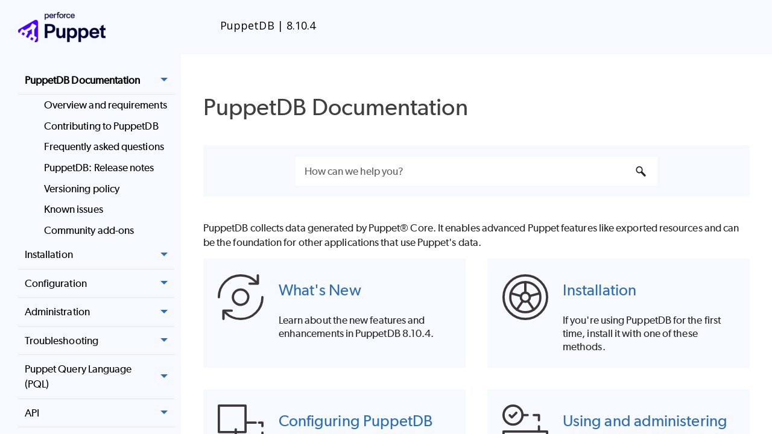

--- FILE ---
content_type: text/html
request_url: https://help.puppet.com/pdb/8/topics/puppetdb.htm
body_size: 3885
content:
<!DOCTYPE html>
<html xmlns:MadCap="http://www.madcapsoftware.com/Schemas/MadCap.xsd" lang="en-us" xml:lang="en-us" class="home-topic _Skins_SideNav" data-mc-search-type="Stem" data-mc-help-system-file-name="Default.xml" data-mc-path-to-help-system="../" data-mc-has-content-body="True" data-mc-searchable="False" data-mc-toc-path="" data-mc-target-type="WebHelp2" data-mc-runtime-file-type="Topic;Default" data-mc-preload-images="false" data-mc-in-preview-mode="false">
    <head>
        <meta name="viewport" content="width=device-width, initial-scale=1.0" />
        <meta charset="utf-8" />
        <meta http-equiv="Content-Type" content="text/html; charset=utf-8" />
        <meta name="msapplication-config" content="../Skins/Favicons/browserconfig.xml" />
        <link rel="apple-touch-icon" sizes="661x661" href="../Skins/Favicons/favicon-puppet.png" />
        <link rel="shortcut icon" href="../Skins/Favicons/favicon-puppet.png" />
        <link rel="icon" sizes="661x661" href="../Skins/Favicons/favicon-puppet.png" />
        <link rel="icon" sizes="661x661" href="../Skins/Favicons/favicon-puppet.png" />
        <link rel="icon" sizes="661x661" href="../Skins/Favicons/favicon-puppet.png" /><title>PuppetDB Documentation</title>
        <!-- Overrides topic title in browser tab -->
        <!-- The following scrlipt implements the Top button on long pages -->
        <!-- End Top button script -->
        <link href="../Skins/Default/Stylesheets/Slideshow.css" rel="stylesheet" type="text/css" data-mc-generated="True" />
        <link href="../Skins/Default/Stylesheets/TextEffects.css" rel="stylesheet" type="text/css" data-mc-generated="True" />
        <link href="../Skins/Default/Stylesheets/Topic.css" rel="stylesheet" type="text/css" data-mc-generated="True" />
        <link href="../Skins/Default/Stylesheets/Components/Styles.css" rel="stylesheet" type="text/css" data-mc-generated="True" />
        <link href="../Skins/Default/Stylesheets/Components/Tablet.css" rel="stylesheet" type="text/css" data-mc-generated="True" />
        <link href="../Skins/Default/Stylesheets/Components/Mobile.css" rel="stylesheet" type="text/css" data-mc-generated="True" />
        <link href="../Skins/Default/Stylesheets/Components/Print.css" rel="stylesheet" type="text/css" data-mc-generated="True" />
        <link href="../Skins/Fluid/Stylesheets/foundation.6.2.3.css" rel="stylesheet" type="text/css" data-mc-generated="True" />
        <link href="../Skins/Fluid/Stylesheets/Styles.css" rel="stylesheet" type="text/css" data-mc-generated="True" />
        <link href="../Skins/Fluid/Stylesheets/Tablet.css" rel="stylesheet" type="text/css" data-mc-generated="True" />
        <link href="../Skins/Fluid/Stylesheets/Mobile.css" rel="stylesheet" type="text/css" data-mc-generated="True" />
        <link href="../Skins/Fluid/Stylesheets/Print.css" rel="stylesheet" type="text/css" data-mc-generated="True" />
        <link href="../Resources/Stylesheets/homepage.css" rel="stylesheet" type="text/css" />
        <link rel="apple-touch-icon" sizes="661x661" href="../Skins/Favicons/favicon-puppet.png" />
        <link rel="shortcut icon" href="../Skins/Favicons/favicon-puppet.png" />
        <link rel="icon" sizes="661x661" href="../Skins/Favicons/favicon-puppet.png" />
        <link rel="icon" sizes="661x661" href="../Skins/Favicons/favicon-puppet.png" />
        <link rel="icon" sizes="661x661" href="../Skins/Favicons/favicon-puppet.png" />
        <script src="../Resources/Scripts/jquery.min.js" type="text/javascript">
        </script>
        <script src="../Resources/Scripts/purify.min.js" type="text/javascript" defer="defer">
        </script>
        <script src="../Resources/Scripts/require.min.js" type="text/javascript" defer="defer">
        </script>
        <script src="../Resources/Scripts/require.config.js" type="text/javascript" defer="defer">
        </script>
        <script src="../Resources/Scripts/foundation.6.2.3_custom.js" type="text/javascript" defer="defer">
        </script>
        <script src="../Resources/Scripts/plugins.min.js" type="text/javascript" defer="defer">
        </script>
        <script src="../Resources/Scripts/MadCapAll.js" type="text/javascript" defer="defer">
        </script>
        <script>/* <![CDATA[ */		
			document.title =  "PuppetDB | 8.10.4";
		/* ]]> */</script>
        <script type="text/javascript">
			///*<![CDATA[*/
			document.addEventListener("DOMContentLoaded", function () {
			document.body.addEventListener("click", function (e) {
			var el = e.target;
			// Traverse up to the button in case an inner div was clicked
			while (el && el !== document.body) {
			if (el.classList && el.classList.contains("remove-highlight-button")) {
			// Delay to let the skin remove highlights
			setTimeout(function () {
			if (window.location.search.includes("Highlight=")) {
			var url = new URL(window.location.href);
			url.searchParams.delete("Highlight");
			window.history.replaceState({}, document.title, url.pathname + url.search + url.hash);
			}
			}, 50);
			break;
			}
			el = el.parentNode;
			}
			});
			});
			///*]]>*/</script>
        <script type="text/javascript" defer="defer" src="../Resources/Scripts/Scroll-Button.js">
        </script>
    </head>
    <body>
        <div class="foundation-wrap off-canvas-wrapper">
            <div class="off-canvas-wrapper-inner" data-off-canvas-wrapper="">
                <aside class="off-canvas position-right" role="complementary" id="offCanvas" data-off-canvas="" data-position="right" data-mc-ignore="true">
                    <ul class="off-canvas-accordion vertical menu off-canvas-list" data-accordion-menu="" data-mc-back-link="Back" data-mc-css-tree-node-expanded="is-accordion-submenu-parent" data-mc-css-tree-node-collapsed="is-accordion-submenu-parent" data-mc-css-sub-menu="vertical menu is-accordion-submenu nested" data-mc-include-indicator="False" data-mc-include-icon="False" data-mc-include-parent-link="True" data-mc-include-back="False" data-mc-defer-expand-event="True" data-mc-expand-event="click.zf.accordionMenu" data-mc-toc="True">
                    </ul>
                </aside>
                <div class="off-canvas-content inner-wrap" data-off-canvas-content="">
                    <div data-sticky-container="" class="title-bar-container">
                        <nav class="title-bar tab-bar sticky" aria-label="Main navigation and search" data-sticky="" data-options="marginTop:0" style="width:100%" data-sticky-on="only screen and (max-width: 1279px)" data-mc-ignore="true"><a class="skip-to-content fluid-skip showOnFocus" href="#">Skip To Main Content</a>
                            <div class="middle title-bar-section outer-row clearfix">
                                <div class="menu-icon-container relative clearfix">
                                    <div class="central-account-wrapper">
                                        <div class="central-dropdown"><a class="central-account-drop"><span class="central-account-image"></span><span class="central-account-text">Account</span></a>
                                            <div class="central-dropdown-content"><a class="MCCentralLink central-dropdown-content-settings">Settings</a>
                                                <hr class="central-separator" /><a class="MCCentralLink central-dropdown-content-logout">Logout</a>
                                            </div>
                                        </div>
                                    </div>
                                    <button class="menu-icon" aria-label="Show Navigation Panel" data-toggle="offCanvas"><span></span>
                                    </button>
                                </div>
                            </div>
                            <div class="title-bar-layout outer-row">
                                <div class="logo-wrapper"><a class="logo" href="https://help.puppet.com/" alt="Logo"></a>
                                </div>
                                <div class="navigation-wrapper nocontent">
                                    <ul class="navigation clearfix" data-mc-css-tree-node-has-children="has-children" data-mc-css-sub-menu="sub-menu" data-mc-expand-event="mouseenter" data-mc-top-nav-menu="True" data-mc-max-depth="3" data-mc-include-icon="False" data-mc-include-indicator="False" data-mc-include-children="True" data-mc-include-siblings="True" data-mc-include-parent="True" data-mc-toc="True">
                                        <li class="placeholder" style="visibility:hidden"><a>placeholder</a>
                                        </li>
                                    </ul>
                                </div>
                                <div class="central-account-wrapper">
                                    <div class="central-dropdown"><a class="central-account-drop"><span class="central-account-image"></span><span class="central-account-text">Account</span></a>
                                        <div class="central-dropdown-content"><a class="MCCentralLink central-dropdown-content-settings">Settings</a>
                                            <hr class="central-separator" /><a class="MCCentralLink central-dropdown-content-logout">Logout</a>
                                        </div>
                                    </div>
                                </div>
                                <div class="nav-search-wrapper">
                                    <div class="nav-search row">
                                        <form class="search" action="#">
                                            <div class="search-bar search-bar-container needs-pie">
                                                <input class="search-field needs-pie" type="search" aria-label="Search Field" placeholder="How can we help you?" />
                                                <div class="search-filter-wrapper"><span class="invisible-label" id="search-filters-label">Filter: </span>
                                                    <div class="search-filter" aria-haspopup="true" aria-controls="sf-content" aria-expanded="false" aria-label="Search Filter" title="All Files" role="button" tabindex="0">
                                                    </div>
                                                    <div class="search-filter-content" id="sf-content">
                                                        <ul>
                                                            <li>
                                                                <button class="mc-dropdown-item" aria-labelledby="search-filters-label filterSelectorLabel-00001"><span id="filterSelectorLabel-00001">All Files</span>
                                                                </button>
                                                            </li>
                                                        </ul>
                                                    </div>
                                                </div>
                                                <div class="search-submit-wrapper" dir="ltr">
                                                    <div class="search-submit" title="Search" role="button" tabindex="0"><span class="invisible-label">Submit Search</span>
                                                    </div>
                                                </div>
                                            </div>
                                        </form>
                                    </div>
                                </div>
                            </div>
                        </nav>
                    </div>
                    <div class="main-section">
                        <div class="row outer-row sidenav-layout">
                            <nav class="sidenav-wrapper">
                                <div class="sidenav-container">
                                    <ul class="off-canvas-accordion vertical menu sidenav" data-accordion-menu="" data-mc-css-tree-node-expanded="is-accordion-submenu-parent" data-mc-css-tree-node-collapsed="is-accordion-submenu-parent" data-mc-css-sub-menu="vertical menu accordion-menu is-accordion-submenu nested" data-mc-include-indicator="False" data-mc-include-icon="False" data-mc-include-parent-link="False" data-mc-include-back="False" data-mc-defer-expand-event="True" data-mc-expand-event="click.zf.accordionMenu" data-mc-toc="True" data-mc-side-nav-menu="True">
                                    </ul>
                                </div>
                            </nav>
                            <div class="body-container">
                                <div data-mc-content-body="True">
                                    <!-- Google Tag Manager (noscript) -->
                                    <noscript><iframe src="https://www.googletagmanager.com/ns.html?id=GTM-PJBHZV" height="0" width="0" style="display:none;visibility:hidden"></iframe>
                                    </noscript>
                                    <!-- End Google Tag Manager (noscript) -->
                                    <div id="skin-heading"><span class="mc-variable Puppet.ProductName variable">PuppetDB</span> | <span class="mc-variable Puppet.CurrentVersion variable">8.10.4</span></div>
                                    <script type="text/javascript">/*<![CDATA[*/
			$(document).ready(function(){
			$("#skin-heading").appendTo("div.logo-wrapper"); 
			});
		/*]]>*/</script>
                                    <div role="main" id="mc-main-content">
                                        <div class="home-section" style="margin-left: 2em;margin-right: 2em;" border-bottom-width="0">
                                            <h1 data-mc-autonum=""><span class="autonumber"><span></span></span><span class="mc-variable Puppet.PuppetDB variable">PuppetDB</span> Documentation</h1>
                                            <div class="home-search">
                                                <form class="search" action="#">
                                                    <div class="search-bar search-bar-container needs-pie _Skins_HomeSearch mc-component">
                                                        <input class="search-field needs-pie" type="search" aria-label="Search Field" placeholder="How can we help you?" />
                                                        <div class="search-filter-wrapper"><span class="invisible-label" id="search-filters-label">Filter: </span>
                                                            <div class="search-filter" aria-haspopup="true" aria-controls="sf-content" aria-expanded="false" aria-label="Search Filter" title="All Files" role="button" tabindex="0">
                                                            </div>
                                                            <div class="search-filter-content" id="sf-content">
                                                                <ul>
                                                                    <li>
                                                                        <button class="mc-dropdown-item" aria-labelledby="search-filters-label filterSelectorLabel-00001"><span id="filterSelectorLabel-00001">All Files</span>
                                                                        </button>
                                                                    </li>
                                                                </ul>
                                                            </div>
                                                        </div>
                                                        <div class="search-submit-wrapper" dir="ltr">
                                                            <div class="search-submit" title="Search" role="button" tabindex="0"><span class="invisible-label">Submit Search</span>
                                                            </div>
                                                        </div>
                                                    </div>
                                                </form>
                                            </div>
                                            <p><span class="mc-variable Puppet.PuppetDB variable">PuppetDB</span> collects data generated by <span class="mc-variable Puppet.Puppet variable">Puppet</span>® Core. It enables advanced <span class="mc-variable Puppet.Puppet variable">Puppet</span> features like exported resources and can be the foundation for other applications that use <span class="mc-variable Puppet.Puppet variable">Puppet</span>'s data.</p>
                                            <div class="home-section">
                                                <div class="home-tiles">
                                                    <div style="background-color: #ecedef;">
                                                        <div class="home-tiles-layout">
                                                            <div style="text-align: center;padding-left: 0px;padding-right: 0px;padding-top: 0px;padding-bottom: 0px;">
                                                                <img src="../Resources/Images/icons/icons_refresh.svg" style="mc-float: center;vertical-align: bottom;max-width: 76px;max-height: 76px;" title="What's New" alt="Release Notes" />
                                                            </div>
                                                            <div>
                                                                <h3 data-mc-autonum=""><span class="autonumber"><span></span></span><a href="release_notes.htm">What's New</a>
                                                                </h3>
                                                                <p>Learn about the new features and enhancements in <span class="mc-variable Puppet.PuppetDB variable">PuppetDB</span> <span class="mc-variable Puppet.CurrentVersion variable">8.10.4</span>.</p>
                                                            </div>
                                                        </div>
                                                    </div>
                                                    <div style="background-color: #ecedef;">
                                                        <div class="home-tiles-layout">
                                                            <div style="text-align: center;">
                                                                <img src="../Resources/Images/icons/icons_wheel.svg" style="mc-float: center;vertical-align: bottom;max-width: 76px;max-height: 76px;" alt="" />
                                                            </div>
                                                            <div>
                                                                <h3 data-mc-autonum=""><span class="autonumber"><span></span></span><a href="installation.htm">Installation</a>
                                                                </h3>
                                                                <p>If you're using <span class="mc-variable Puppet.PuppetDB variable">PuppetDB</span> for the first time, install it with one of these methods.</p>
                                                            </div>
                                                        </div>
                                                    </div>
                                                </div>
                                            </div>
                                            <div class="home-section">
                                                <div class="home-tiles">
                                                    <div style="background-color: #ecedef;">
                                                        <div class="home-tiles-layout">
                                                            <div style="text-align: center;padding-left: 0px;padding-right: 0px;padding-top: 0px;padding-bottom: 0px;">
                                                                <img src="../Resources/Images/icons/icons_integration.svg" style="mc-float: center;vertical-align: bottom;max-width: 76px;max-height: 76px;" alt="" />
                                                            </div>
                                                            <div>
                                                                <h3 data-mc-autonum=""><span class="autonumber"><span></span></span><a href="configuration.htm">Configuring <span class="mc-variable Puppet.PuppetDB variable">PuppetDB</span></a>
                                                                </h3>
                                                                <p>Learn how to configure <span class="mc-variable Puppet.PuppetDB variable">PuppetDB</span>.</p>
                                                            </div>
                                                        </div>
                                                    </div>
                                                    <div style="background-color: #ecedef;">
                                                        <div class="home-tiles-layout">
                                                            <div style="text-align: center;">
                                                                <img src="../Resources/Images/icons/icons_test-success.svg" style="mc-float: center;vertical-align: bottom;max-width: 76px;max-height: 76px;" alt="" />
                                                            </div>
                                                            <div>
                                                                <h3 data-mc-autonum=""><span class="autonumber"><span></span></span><a href="administration.htm">Using and administering <span class="mc-variable Puppet.PuppetDB variable">PuppetDB</span></a>
                                                                </h3>
                                                                <p>Learn how to enable advanced Puppet features and build applications on <span class="mc-variable Puppet.PuppetDB variable">PuppetDB</span>.</p>
                                                            </div>
                                                        </div>
                                                    </div>
                                                </div>
                                            </div>
                                            <h2 data-mc-autonum=""><span class="autonumber"><span></span></span>Docs for related <span class="mc-variable Puppet.Puppet variable">Puppet</span> products</h2>
                                            <ul>
                                                <li><a href="https://help.puppet.com/core/" target="_blank">Puppet Core</a>
                                                </li>
                                                <li><a href="https://help.puppet.com/" target="_blank">Puppet Enterprise</a>
                                                </li>
                                                <li><a href="https://help.puppet.com/scm/">Security Compliance Management</a>
                                                </li>
                                                <li><a href="https://help.puppet.com/sce/">Security Compliance Enforcement</a>
                                                </li>
                                                <li><a href="https://help.puppet.com/cdpe/">Continuous Delivery</a>
                                                </li>
                                                <li><a href="https://help.puppet.com/pdk/" target="_blank">Puppet Development Kit</a>
                                                </li>
                                            </ul>
                                        </div>
                                    </div>
                                </div>
                            </div>
                        </div>
                    </div><a data-close="true"></a>
                </div>
            </div>
        </div>
    </body>
</html>

--- FILE ---
content_type: text/css
request_url: https://help.puppet.com/pdb/8/Skins/Default/Stylesheets/Components/Styles.css
body_size: 4744
content:
/*<meta />*/

/* Search */
/* Fix for safari/ios */

input[type="search"]
{
	-webkit-appearance: none;
}

.search,
.search-bar
{
	width: 100%;
	position: relative;
	color: #DADADA;
	margin: 0 auto;
}

.search-bar .search-field
{
	text-align: left;
	width: 100%;
	height: 2em;
	padding-left: 10px;
	margin: 0;
	box-sizing: border-box;
	-webkit-box-sizing: border-box;
	-moz-box-sizing: border-box;
	border: none;
	border-radius: 25px;
	font: inherit;
	background: #FFFFFF;
	color: #5F5F5F;
	position: relative;
}

.search-bar .search-field::-webkit-search-cancel-button
{
	display: none;
}

.search-field::-ms-clear
{
	display: none;
}

.search-bar .search-filter
{
	float: left;
	box-sizing: border-box;
	-webkit-box-sizing: border-box;
	-moz-box-sizing: border-box;
	background: #5F5F5F;
	line-height: 2em;
	padding-right: 5px;
	cursor: pointer;
	height: 2em;
	width: 45px;
	background: #ffffff url('../Images/FilterOutline.png') no-repeat center center;
}

.search-bar .search-filter.selected
{
	background-image: url('../Images/Filter.png');
	background-repeat: no-repeat;
	background-position: center center;
}

.search-bar .search-filter-wrapper.open
{
	background-repeat: no-repeat;
	background-position: center center;
}

.search-bar .search-filter-wrapper
{
	display: none;
	position: absolute;
	top: 0;
	right: 56px;
}

.search-filter-content
{
	display: none;
	-webkit-border-radius: 0 0 4px 4px;
	-moz-border-radius: 0 0 4px 4px;
	border-radius: 0 0 4px 4px;
	position: absolute;
	right: 0;
	top: 2em;
	line-height: normal;
	text-align: left;
	overflow: auto;
	z-index: 1;
	color: #888888;
	background-color: #ffffff;
	white-space: nowrap;
}

.search-filter-content ul
{
	list-style: none;
	margin: 0;
	padding: 6px;
}

.search-filter-content ul li
{
	padding: 5px;
	margin: 0;
}

.search-filter-content ul li:hover
{
	color: #000000;
	background-color: #ffffff;
}

.search-bar .search-submit-wrapper
{
	position: absolute;
	top: 0;
	right: 0;
	tooltip: Search;
}

.search-bar .search-submit
{
	width: 56px;
	height: 2em;
	border-top-right-radius: 25px;
	border-bottom-right-radius: 25px;
	border-top-left-radius: 0px;
	border-bottom-left-radius: 0px;
	background: #bed230 url('../Images/SearchIcon.png') no-repeat center center;
	cursor: pointer;
	box-sizing: border-box;
	-webkit-box-sizing: border-box;
	-moz-box-sizing: border-box;
}

/* Menu Styles */

ul.menu.mc-component
{
	overflow-y: auto;
}

ul.menu a
{
	text-decoration: none;
	color: #000;
}

ul.menu,
ul.menu ul,
ul.menu li
{
	list-style: none;
	display: list-item;
	margin: 0;
}

ul.menu,
ul.menu ul,
ul.menu li
{
	padding: 0;
}

ul.menu li > a
{
	display: block;
}

ul.menu li > a.selected
{
	font-weight: bold;
}

li.emptyMenuItem
{
	list-style: none;
}

/* Search Results Styles */

#results-heading
{
	margin-bottom: 20px;
}

#resultList
{
	padding-left: 0;
	margin: 0;
}

#resultList h3.title a
{
	text-decoration: none;
	font-weight: normal;
}

#resultList h3.title
{
	margin-bottom: 2px;
	line-height: 1.1em;
}

#resultList > li
{
	list-style: none;
	margin-bottom: 16px;
}

#resultList .glossary
{
	padding: 15px;
	margin-bottom: 25px;
	-webkit-box-shadow: 0px 1px 4px 0px #cccccc;
	-moz-box-shadow: 0px 1px 4px 0px #cccccc;
	box-shadow: 0px 1px 4px 0px #cccccc;
	line-height: normal;
}

#resultList .glossary .term
{
	margin-bottom: 10px;
	font-size: 1.5em;
}

#communityResultList
{
	margin: 0;
	padding: 0 0 0 20px;
	list-style-image: none;
	list-style-type: none;
	font-size: 0.9em;
}

#communityResultList li
{
	margin: 10px 0px;
}

#communityResultList a
{
	text-decoration: none;
}

#communityResultList a:hover
{
	text-decoration: underline;
}

#resultList.communitySearch .title
{
	display: none;
}

#resultList.communitySearch #communityResultList
{
	padding: 0px;
}

.phrase-suggest
{
	display: block;
}

.search-result-highlight
{
	font-weight: bold;
}

.activityInfo
{
	color: #666;
}

.activityInfo a:link,
.activityInfo a:visited
{
	color: #666;
}

a.activityText:link,
a.activityText:visited
{
	color: #000;
}

.activityTime
{
	font-style: italic;
	font-size: 11px;
	color: #999;
	margin-left: 3px;
}

#pagination
{
	height: 2.5em;
	line-height: 2.5em;
}

#pagination a
{
	min-width: 34px;
	cursor: pointer;
	border: solid 1px #fafafc;
	color: #0185D1;
	font-size: 1em;
	margin: 20px 5px;
	padding: 2px 8px;
	text-decoration: none;
}

#pagination a#selected
{
	font-weight: bold;
	border-top: solid 1px #e2e2e6;
}

#pagination a:hover
{
	border-top: solid 1px #e2e2e6;
}

#search-results
{
	padding-top: 15px;
}

#search-results-flex
{
	display: flex;
	flex-direction: row;
	column-gap: 25px;
}

html[dir='rtl'] #search-results-flex
{
	flex-direction: row-reverse;
}

#knowledge-panel
{
	flex: 0 0 auto;
}

#searchPane
{
	flex: 1 1 auto;
}

.central-dropdown-proxy
{
	cursor: pointer;
	position: relative;
	line-height: 25px;
	display: none;
}

.central-hosted .central-dropdown-proxy,
.skin-preview .central-dropdown-proxy
{
	display: inline-block;
}

.central-dropdown-proxy-wrapper
{
	display: block;
}

.central-dropdown-proxy:after
{
	content: ' ';
	display: block;
	position: absolute;
	height: 0;
	width: 0;
	border: 8px solid transparent;
	bottom: 0;
	left: 50%;
	border-bottom-color: #dadada;
	margin-left: -8px;
}

.central-dropdown-proxy .central-account-drop
{
	display: block;
	padding: 10px 0;
}

.central-dropdown-content
{
	position: absolute;
	background-color: #dadada;
	width: 100px;
	text-align: center;
	line-height: 35px;
	-webkit-box-shadow: 0px 1px 4px 0px #cccccc;
	-moz-box-shadow: 0px 1px 4px 0px #cccccc;
	box-shadow: 0px 1px 4px 0px #cccccc;
}

.central-dropdown-content.central-dropdown-proxy-content
{
	right: auto;
	left: auto;
}

div.central-dropdown-content > a
{
	display: block;
	text-decoration: none;
	color: #3d3d3d;
	font-size: 14px;
}

div.central-dropdown-content > a:hover
{
	text-decoration: underline;
	cursor: pointer;
}

.central-dropdown-proxy:after,
.central-dropdown-content
{
	visibility: hidden;
	opacity: 0;
	position: absolute;
}

.central-dropdown-proxy.active:after,
.central-dropdown-proxy.active .central-dropdown-content,
.central-dropdown-proxy:hover:after,
.central-dropdown-proxy:hover .central-dropdown-content
{
	visibility: visible;
	opacity: 1;
}

.central-account-image
{
	background: transparent url('../Images/icon-user-gray.png') no-repeat center center;
	-pie-background: transparent url('Skins/Default/Stylesheets/Images/icon-user-light-gray.png') no-repeat center center;
	width: 16px;
	height: 16px;
	display: inline-block;
	vertical-align: middle;
	margin-left: 5px;
	margin-right: 5px;
}

.central-account-text
{
	font-size: 14px;
	color: #6C6C6C;
	text-decoration: none;
}

.central-account-text:after
{
	content: "";
	border: solid 3px transparent;
	border-top-width: 6px;
	margin-left: 5px;
	width: 0;
	height: 0;
	border-top-color: #6C6C6C;
	display: inline-flex;
}

.central-separator
{
	margin-right: 10px;
	margin-left: 10px;
	margin-bottom: 0px;
	margin-top: 0px;
	width: auto;
	background-color: #A7A7A7;
	border: 0px;
	height: 1px;
}

.central-logout-link
{
	cursor: pointer;
}

.central-display
{
	display: inline-block !important;
}

.results-title
{
	font-size: 24px;
	font-weight: bold;
	margin-bottom: 1em;
	color: #076685;
}

.results-status
{
	display: block;
	font-size: 14px;
	font-weight: bold;
}

.results-status > div.failed
{
	width: max-content;
	color: #fa4d55;
	border: solid 1px #fa4d55;
	padding-top: 1em;
	padding-bottom: 1em;
	padding-right: 1em;
	padding-left: 1em;
	margin-bottom: 1em;
}

.results-status > div.passed
{
	width: max-content;
	color: #4dba6e;
	border: solid 1px #4dba6e;
	padding-top: 1em;
	padding-bottom: 1em;
	padding-right: 1em;
	padding-left: 1em;
	margin-bottom: 1em;
}

.results-score
{
	font-size: 21px;
	font-weight: bold;
	margin-bottom: 1em;
	width: max-content;
	color: #45494C;
}

.results-question-wrapper
{
	border-bottom: solid 3px #e1e1e1;
	padding-top: 2em;
	margin-bottom: 1em;
	font-size: 17px;
	color: #45494C;
}

.results-questions-block > div:last-of-type
{
	border-bottom: none;
	margin-bottom: 0;
}

.results-question
{
	margin-bottom: 1em;
}

.results-answer p,
.results-question p,
.resultsQuestionFeedback p
{
	font-size: inherit;
	margin-top: inherit;
	margin-bottom: inherit;
}

.results-answer
{
	margin-bottom: 1em;
	font-size: 14px;
}

.results-answer > div.answer-title
{
	font-weight: bold;
	vertical-align: top;
}

.results-answer > div.answer-content
{
	padding-top: 5px;
	padding-bottom: 10px;
}

.results-answer > div.answer-content > p:first-child
{
	margin-top: 0;
}

.elearning-button
{
	box-shadow: initial;
}

.elearning-button:disabled
{
	opacity: initial;
}

.elearning-progress-wrapper
{
	display: inline-block;
	padding-top: 2px;
	float: left;
}

.elearning-progress-text
{
	font-size: 10px;
	padding-left: 5em;
	font-weight: bold;
	text-align: left;
	color: #076685;
}

.elearning-progress-bar
{
	box-sizing: initial;
	border: 1px #ededed solid;
	border-radius: 0px;
	width: 200px;
	margin-left: 3em;
	margin-right: 3em;
	height: 5px;
	background-color: #e0e1e2;
	display: inline-block;
	overflow: hidden;
}

.elearning-progress-bar-inner
{
	background-color: #076685;
	height: 100%;
}

/* For skin preview */

.skin-preview .elearning-progress-bar-inner
{
	width: 30%;
}

/* Just for skin preview to account for disabled toolbar items */

.skin-preview .elearning-toolbar
{
	display: flex;
	flex-direction: column;
	gap: 10px;
}

.elearning-warning
{
	color: #ffffff;
	padding: 0.5em;
	margin-bottom: 1em;
}

.elearning-incomplete-warning
{
	color: #ff0000;
	background-color: transparent;
	border: solid 1px #ff0000;
	font-size: 14px;
	font-weight: bold;
	padding: 1.5em 1.5em 1em 1.5em;
}

.elearning-incomplete-warning ul
{
	margin-top: 1em;
	margin-bottom: 1em;
	margin-right: 0;
	margin-left: 0;
	padding: 0;
	line-height: inherit;
}

.elearning-incomplete-warning li
{
	border: none;
	background: none;
	list-style: none;
	margin: 0;
	padding: 0;
}

.elearning-incomplete-warning a
{
	color: #45494C;
	font-weight: normal;
}

.elearning-maxed-attempts-warning
{
	background: #404040;
	font-size: 14px;
}

.resultsQuestionFeedback
{
	font-size: 14px;
	margin-bottom: 10px;
}

.resultsQuestionFeedback.correctFeedback
{
	color: #4DBA6E;
}

.resultsQuestionFeedback.incorrectFeedback
{
	color: #FA4D55;
}

/*   Micro content basic styles   */

.micro-content
{
	overflow-y: auto;
	line-height: normal;
}

.micro-content-drop-down-button
{
	display: none;
	cursor: pointer;
}

.micro-content-drop-down-mode .micro-content-drop-down-button
{
	display: inline;
}

.micro-content-drop-down-mode > .micro-content-collapsed > .micro-response,
.micro-content-drop-down-mode > .micro-content-collapsed > .micro-response-title,
.micro-content-drop-down-mode > .micro-content-collapsed > .micro-response-url
{
	display: none !important;
}

.micro-content-truncated-mode .micro-response
{
	overflow: hidden;
}

.micro-content-expand
{
	display: none;
	width: 100%;
	cursor: pointer;
}

.micro-content-truncated-mode .micro-content-expand
{
	display: inline;
}

.micro-content-truncated-mode .micro-content-expand-transition-wrapper
{
	position: relative;
	height: 0px;
	width: 100%;
}

.micro-content-truncated-mode .micro-content-expand-transition
{
	position: absolute;
	bottom: 0px;
	left: 0;
	right: 0;
}

/* Micro content skin styles */

.micro-content-proxy .micro-content
{
	-webkit-box-shadow: 0px 1px 4px 0px #cccccc;
	-moz-box-shadow: 0px 1px 4px 0px #cccccc;
	box-shadow: 0px 1px 4px 0px #cccccc;
	background-position: center center;
}

/*    Micro content: 'Drop-Down' view mode     */

.micro-content-proxy .micro-content-expanded .micro-content-drop-down-button
{
	background: transparent url('../Images/arrow-up.png') no-repeat center center;
}

.micro-content-proxy .micro-content-collapsed .micro-content-drop-down-button
{
	background: transparent url('../Images/arrow-down.png') no-repeat center center;
}

/*    Micro content: 'Truncated' view mode    */

.micro-content-proxy .micro-content-expanded .micro-content-expand
{
	background: transparent url('../Images/arrow-up.png') no-repeat center center;
}

.micro-content-proxy .micro-content-collapsed .micro-content-expand
{
	background: transparent url('../Images/arrow-down.png') no-repeat center center;
}

.micro-content-proxy.micro-content-truncated-mode .micro-content-expand-transition
{
	background: -moz-linear-gradient(top, transparent 0%, #ffffff 100%);
	background: -webkit-gradient(linear, left top, left bottom, color-stop(0%,transparent), color-stop(100%,#ffffff));
	background: -webkit-linear-gradient(top, transparent 0%, #ffffff 100%);
	background: -o-linear-gradient(top, transparent 0%,#ffffff 100%);
	background: -ms-linear-gradient(top, transparent 0%,#ffffff 100%);
	background: linear-gradient(transparent 0%,#ffffff 100%);
	-pie-background: linear-gradient(transparent, #ffffff);
}

.micro-content-drop-down-mode .micro-content-phrase
{
	cursor: pointer;
}

.featured-snippets-container .micro-content
{
	-webkit-box-shadow: 0px 1px 4px 0px #cccccc;
	-moz-box-shadow: 0px 1px 4px 0px #cccccc;
	box-shadow: 0px 1px 4px 0px #cccccc;
	background-position: center center;
}

.featured-snippets-container .micro-content-expanded .micro-content-drop-down-button
{
	background: transparent url('../Images/arrow-up.png') no-repeat center center;
}

.featured-snippets-container .micro-content-collapsed .micro-content-drop-down-button
{
	background: transparent url('../Images/arrow-down.png') no-repeat center center;
}

.featured-snippets-container .micro-content-expanded .micro-content-expand
{
	background: transparent url('../Images/arrow-up.png') no-repeat center center;
	-pie-background: transparent url('Skins/Fluid/Stylesheets/Images/arrow-up.png') no-repeat center center;
}

.featured-snippets-container .micro-content-collapsed .micro-content-expand
{
	background: transparent url('../Images/arrow-down.png') no-repeat center center;
	-pie-background: transparent url('Skins/Fluid/Stylesheets/Images/arrow-down.png') no-repeat center center;
}

.featured-snippets-container.micro-content-truncated-mode .micro-content-expand-transition
{
	background: -moz-linear-gradient(top, transparent 0%, #ffffff 100%);
	background: -webkit-gradient(linear, left top, left bottom, color-stop(0%,transparent), color-stop(100%,#ffffff));
	background: -webkit-linear-gradient(top, transparent 0%, #ffffff 100%);
	background: -o-linear-gradient(top, transparent 0%,#ffffff 100%);
	background: -ms-linear-gradient(top, transparent 0%,#ffffff 100%);
	background: linear-gradient(transparent 0%,#ffffff 100%);
	-pie-background: linear-gradient(transparent, #ffffff);
}

.knowledge-panel-container .micro-content
{
	-webkit-box-shadow: 0px 1px 4px 0px #cccccc;
	-moz-box-shadow: 0px 1px 4px 0px #cccccc;
	box-shadow: 0px 1px 4px 0px #cccccc;
	background-position: center center;
}

.knowledge-panel-container .micro-content-expanded .micro-content-drop-down-button
{
	background: transparent url('../Images/arrow-up.png') no-repeat center center;
}

.knowledge-panel-container .micro-content-collapsed .micro-content-drop-down-button
{
	background: transparent url('../Images/arrow-down.png') no-repeat center center;
}

.knowledge-panel-container .micro-content-expanded .micro-content-expand
{
	background: transparent url('../Images/arrow-up.png') no-repeat center center;
	-pie-background: transparent url('Skins/Fluid/Stylesheets/Images/arrow-up.png') no-repeat center center;
}

.knowledge-panel-container .micro-content-collapsed .micro-content-expand
{
	background: transparent url('../Images/arrow-down.png') no-repeat center center;
	-pie-background: transparent url('Skins/Fluid/Stylesheets/Images/arrow-down.png') no-repeat center center;
}

.knowledge-panel-container.micro-content-truncated-mode .micro-content-expand-transition
{
	background: -moz-linear-gradient(top, transparent 0%, #ffffff 100%);
	background: -webkit-gradient(linear, left top, left bottom, color-stop(0%,transparent), color-stop(100%,#ffffff));
	background: -webkit-linear-gradient(top, transparent 0%, #ffffff 100%);
	background: -o-linear-gradient(top, transparent 0%,#ffffff 100%);
	background: -ms-linear-gradient(top, transparent 0%,#ffffff 100%);
	background: linear-gradient(transparent 0%,#ffffff 100%);
	-pie-background: linear-gradient(transparent, #ffffff);
}

._Skins_HomeSearch.mc-component .search-auto-complete ul
{
	padding-left: 0px;
	padding-right: 0px;
	padding-top: 0px;
	padding-bottom: 0px;
	border-left: solid 1px #808080;
	border-right: solid 1px #808080;
	border-top: solid 1px #808080;
	border-bottom: solid 1px #808080;
	border-top-left-radius: 5px;
	border-top-right-radius: 5px;
	border-bottom-right-radius: 5px;
	border-bottom-left-radius: 5px;
	background-color: #ffffff;
}

._Skins_HomeSearch.mc-component .search-auto-complete li a
{
	color: #000000;
	font-weight: normal;
	padding-left: 7px;
	padding-right: 27px;
	padding-top: 7px;
	padding-bottom: 7px;
}

._Skins_HomeSearch.mc-component .search-auto-complete li.auto-result-item a
{
	
}

._Skins_HomeSearch.mc-component .search-auto-complete li.auto-result-item
{
	margin-left: 2px;
	margin-right: 2px;
	margin-top: 2px;
	margin-bottom: 2px;
}

._Skins_HomeSearch.mc-component .search-auto-complete li.auto-result-content a
{
	
}

._Skins_HomeSearch.mc-component .search-auto-complete li.auto-result-content
{
	
}

._Skins_HomeSearch.mc-component .search-auto-complete li.auto-result-history a
{
	
}

._Skins_HomeSearch.mc-component .search-auto-complete li.auto-result-history
{
	
}

._Skins_HomeSearch.mc-component .search-auto-complete li.auto-result-item.auto-result-selected a
{
	
}

._Skins_HomeSearch.mc-component .search-auto-complete li.auto-result-item.auto-result-selected
{
	border-top-left-radius: 5px;
	border-top-right-radius: 5px;
	border-bottom-right-radius: 5px;
	border-bottom-left-radius: 5px;
	background-color: #ececec;
}

._Skins_HomeSearch.mc-component .search-auto-complete li.auto-result-content.auto-result-selected
{
	background-color: #ececec;
}

._Skins_HomeSearch.mc-component .search-auto-complete li.auto-result-history.auto-result-selected
{
	background-color: #ececec;
}

._Skins_HomeSearch.mc-component .search-auto-complete li.auto-result-item .auto-result-description
{
	color: #888888;
	font-size: 13px;
}

._Skins_HomeSearch.mc-component .search-auto-complete li.auto-result-content .auto-result-description
{
	
}

._Skins_HomeSearch.mc-component .search-auto-complete li.auto-result-history .auto-result-description
{
	
}

._Skins_HomeSearch.mc-component .search-auto-complete li.auto-result-item .auto-result-icon
{
	margin-right: 5px;
}

._Skins_HomeSearch.mc-component .search-auto-complete li.auto-result-content .auto-result-icon
{
	background: transparent url('Images/icon-topic.png') no-repeat center center;
	-pie-background: transparent url('Skins/Default/Stylesheets/Components/Images/icon-topic.png') no-repeat center center;
	background-size: contain;
}

._Skins_HomeSearch.mc-component .search-auto-complete li.auto-result-history .auto-result-icon
{
	background: transparent url('Images/icon-search.png') no-repeat center center;
	-pie-background: transparent url('Skins/Default/Stylesheets/Components/Images/icon-search.png') no-repeat center center;
	background-size: contain;
}

._Skins_HomeSearch.mc-component .search-auto-complete li.auto-result-item .auto-result-phrase
{
	font-size: 16px;
}

._Skins_HomeSearch.mc-component .search-auto-complete li.auto-result-content .auto-result-phrase
{
	
}

._Skins_HomeSearch.mc-component .search-auto-complete li.auto-result-history .auto-result-phrase
{
	
}

._Skins_HomeSearch.mc-component .search-auto-complete li.auto-result-item .auto-result-phrase .search-result-highlight
{
	font-weight: bold;
}

._Skins_HomeSearch.mc-component .search-auto-complete li.auto-result-content .auto-result-phrase .search-result-highlight
{
	
}

._Skins_HomeSearch.mc-component .search-auto-complete li.auto-result-history .auto-result-phrase .search-result-highlight
{
	
}

._Skins_HomeSearch.mc-component .search-auto-complete li .auto-result-remove
{
	margin-left: 10px;
	margin-right: 10px;
	margin-top: 2px;
	margin-bottom: 2px;
	width: 17px;
	height: 27px;
	background: transparent url('Images/icon-remove.png') no-repeat center center;
	-pie-background: transparent url('Skins/Default/Stylesheets/Components/Images/icon-remove.png') no-repeat center center;
	background-size: contain;
}

._Skins_HomeSearch.mc-component .search-auto-complete li.auto-result-item .auto-result-separator
{
	
}

.search-bar._Skins_HomeSearch.mc-component
{
	display: block;
	width: 600px;
	height: 3em;
	margin-top: 10px;
}

.search-bar._Skins_HomeSearch.mc-component .search-field
{
	height: 3em;
	border-left: none;
	border-right: none;
	border-top: none;
	border-bottom: none;
	border-top-left-radius: 3px;
	border-top-right-radius: 3px;
	border-bottom-right-radius: 3px;
	border-bottom-left-radius: 3px;
	color: #5F5F5F;
	font-size: 1em;
	padding-left: 15px;
	background-color: #ffffff;
}

.search-bar._Skins_HomeSearch.mc-component .search-filter
{
	height: 3em;
	border-top: none;
	border-bottom: none;
	border-left: solid 1px #000000;
	border-right: solid 1px #000000;
	width: 600px;
	background: #ffffff url('Images/FilterOutline.png') no-repeat center center;
	-pie-background: #ffffff url('Skins/Default/Stylesheets/Components/Images/FilterOutline.png') no-repeat center center;
}

.search-bar._Skins_HomeSearch.mc-component .search-submit
{
	height: 3em;
	border-right: none;
	border-top: none;
	border-bottom: none;
	border-top-right-radius: 3px;
	border-bottom-right-radius: 3px;
}

._Skins_HomeSearch.mc-component .search-filter-content
{
	top: 3em;
	color: #888888;
	background-color: #ffffff;
}

.search-bar._Skins_HomeSearch.mc-component .search-filter-wrapper.open
{
	-pie-background: #ffffff url('Skins/Default/Stylesheets/Components/Images/FilterOutline.png') no-repeat center center;
	color: #888888;
	background-color: #ffffff;
}

.search-bar._Skins_HomeSearch.mc-component .search-filter:hover
{
	background-color: #ffffff;
}

.search-bar._Skins_HomeSearch.mc-component .search-filter.selected
{
	background: transparent url('Images/Filter.png') no-repeat center center;
	-pie-background: transparent url('Skins/Default/Stylesheets/Components/Images/Filter.png') no-repeat center center;
}

._Skins_HomeSearch.mc-component .search-filter-content ul li:hover
{
	color: #000000;
	background-color: #ffffff;
}

._Skins_HomeSearch.mc-component .search-filter-content ul li button:focus
{
	color: #000000;
	background-color: #ffffff;
}

.search-bar._Skins_HomeSearch.mc-component .search-field::-webkit-input-placeholder
{
	color: #5F5F5F;
}

.search-bar._Skins_HomeSearch.mc-component .search-field::-moz-placeholder
{
	color: #5F5F5F;
}

.search-bar._Skins_HomeSearch.mc-component .search-field:-moz-placeholder
{
	color: #5F5F5F;
}

.search-bar._Skins_HomeSearch.mc-component .search-field:-ms-input-placeholder
{
	color: #5F5F5F;
}

.search-bar._Skins_HomeSearch.mc-component .search-submit-wrapper
{
	font-size: 1em;
}

.search-bar._Skins_HomeSearch.mc-component .search-filter-wrapper
{
	font-size: 1em;
	right: 56px;
}

.search-bar.search-bar-container._Skins_HomeSearch.mc-component .search-submit
{
	width: 56px;
	background: transparent url('Images/SearchIcon.png') no-repeat center center;
	-pie-background: transparent url('Skins/Default/Stylesheets/Components/Images/SearchIcon.png') no-repeat center center;
}

.search-bar.search-bar-container._Skins_HomeSearch.mc-component .search-submit:hover
{
	background-color: transparent;
}

.buttons._Skins_TopicToolbar.mc-component
{
	float: right;
}

._Skins_TopicToolbar.mc-component .button
{
	padding-left: 0px;
	padding-right: 0px;
	padding-top: 0px;
	padding-bottom: 0px;
	border-left: solid 1px #e1e1e1;
	border-right: solid 1px #e1e1e1;
	border-top: solid 1px #e1e1e1;
	border-bottom: solid 1px #e1e1e1;
	border-top-left-radius: 3px;
	border-top-right-radius: 3px;
	border-bottom-right-radius: 3px;
	border-bottom-left-radius: 3px;
	background-repeat: no-repeat;
	background-position: center center;
	width: 22px;
	height: 22px;
	background: transparent;
	background: -moz-linear-gradient(top, transparent 0%, transparent 100%);
	background: -webkit-gradient(linear, left top, left bottom, color-stop(0%,transparent), color-stop(100%,transparent));
	background: -webkit-linear-gradient(top, transparent 0%, transparent 100%);
	background: -o-linear-gradient(top, transparent 0%,transparent 100%);
	background: -ms-linear-gradient(top, transparent 0%,transparent 100%);
	background: linear-gradient(transparent 0%,transparent 100%);
	-pie-background: linear-gradient(transparent, transparent);
}

._Skins_TopicToolbar.mc-component .button > div
{
	flex-direction: row;
}

._Skins_TopicToolbar.mc-component .button .button-icon
{
	
}

._Skins_TopicToolbar.mc-component .button .button-icon-wrapper
{
	width: 22px;
	height: 22px;
}

._Skins_TopicToolbar.mc-component .button .button-text
{
	color: #000000;
}

._Skins_TopicToolbar.mc-component .button.collapse-all-button
{
	background-repeat: no-repeat;
	background-position: center center;
	background: transparent;
	background: -moz-linear-gradient(top, transparent 0%, transparent 100%);
	background: -webkit-gradient(linear, left top, left bottom, color-stop(0%,transparent), color-stop(100%,transparent));
	background: -webkit-linear-gradient(top, transparent 0%, transparent 100%);
	background: -o-linear-gradient(top, transparent 0%,transparent 100%);
	background: -ms-linear-gradient(top, transparent 0%,transparent 100%);
	background: linear-gradient(transparent 0%,transparent 100%);
	-pie-background: linear-gradient(transparent, transparent);
}

._Skins_TopicToolbar.mc-component .button.collapse-all-button > div
{
	
}

._Skins_TopicToolbar.mc-component .button.collapse-all-button .button-icon
{
	background: transparent url('Images/expanded.png');
	-pie-background: transparent url('Skins/Default/Stylesheets/Components/Images/expanded.png');
}

._Skins_TopicToolbar.mc-component .button.collapse-all-button .button-icon-wrapper
{
	
}

._Skins_TopicToolbar.mc-component .button.collapse-all-button .button-text
{
	
}

._Skins_TopicToolbar.mc-component .button.current-topic-index-button
{
	color: #6c6c6c;
	font-size: 11px;
	font-weight: bold;
	padding-left: 12px;
	padding-right: 12px;
	padding-top: 0px;
	padding-bottom: 0px;
	background-repeat: no-repeat;
	background-position: center center;
	width: auto;
	background: transparent;
	background: -moz-linear-gradient(top, transparent 0%, transparent 100%);
	background: -webkit-gradient(linear, left top, left bottom, color-stop(0%,transparent), color-stop(100%,transparent));
	background: -webkit-linear-gradient(top, transparent 0%, transparent 100%);
	background: -o-linear-gradient(top, transparent 0%,transparent 100%);
	background: -ms-linear-gradient(top, transparent 0%,transparent 100%);
	background: linear-gradient(transparent 0%,transparent 100%);
	-pie-background: linear-gradient(transparent, transparent);
}

._Skins_TopicToolbar.mc-component .button.edit-user-profile-button
{
	background-repeat: no-repeat;
	background-position: center center;
	background: transparent;
	background: -moz-linear-gradient(top, transparent 0%, transparent 100%);
	background: -webkit-gradient(linear, left top, left bottom, color-stop(0%,transparent), color-stop(100%,transparent));
	background: -webkit-linear-gradient(top, transparent 0%, transparent 100%);
	background: -o-linear-gradient(top, transparent 0%,transparent 100%);
	background: -ms-linear-gradient(top, transparent 0%,transparent 100%);
	background: linear-gradient(transparent 0%,transparent 100%);
	-pie-background: linear-gradient(transparent, transparent);
}

._Skins_TopicToolbar.mc-component .button.edit-user-profile-button > div
{
	
}

._Skins_TopicToolbar.mc-component .button.edit-user-profile-button .button-icon
{
	background: transparent url('Images/edit-profile.png');
	-pie-background: transparent url('Skins/Default/Stylesheets/Components/Images/edit-profile.png');
}

._Skins_TopicToolbar.mc-component .button.edit-user-profile-button .button-icon-wrapper
{
	
}

._Skins_TopicToolbar.mc-component .button.edit-user-profile-button .button-text
{
	
}

._Skins_TopicToolbar.mc-component .button.expand-all-button
{
	background-repeat: no-repeat;
	background-position: center center;
	background: transparent;
	background: -moz-linear-gradient(top, transparent 0%, transparent 100%);
	background: -webkit-gradient(linear, left top, left bottom, color-stop(0%,transparent), color-stop(100%,transparent));
	background: -webkit-linear-gradient(top, transparent 0%, transparent 100%);
	background: -o-linear-gradient(top, transparent 0%,transparent 100%);
	background: -ms-linear-gradient(top, transparent 0%,transparent 100%);
	background: linear-gradient(transparent 0%,transparent 100%);
	-pie-background: linear-gradient(transparent, transparent);
}

._Skins_TopicToolbar.mc-component .button.expand-all-button > div
{
	
}

._Skins_TopicToolbar.mc-component .button.expand-all-button .button-icon
{
	background: transparent url('Images/collapsed.png');
	-pie-background: transparent url('Skins/Default/Stylesheets/Components/Images/collapsed.png');
}

._Skins_TopicToolbar.mc-component .button.expand-all-button .button-icon-wrapper
{
	
}

._Skins_TopicToolbar.mc-component .button.expand-all-button .button-text
{
	
}

._Skins_TopicToolbar.mc-component .button.login-button
{
	background-repeat: no-repeat;
	background-position: center center;
	background: transparent;
	background: -moz-linear-gradient(top, transparent 0%, transparent 100%);
	background: -webkit-gradient(linear, left top, left bottom, color-stop(0%,transparent), color-stop(100%,transparent));
	background: -webkit-linear-gradient(top, transparent 0%, transparent 100%);
	background: -o-linear-gradient(top, transparent 0%,transparent 100%);
	background: -ms-linear-gradient(top, transparent 0%,transparent 100%);
	background: linear-gradient(transparent 0%,transparent 100%);
	-pie-background: linear-gradient(transparent, transparent);
}

._Skins_TopicToolbar.mc-component .button.login-button > div
{
	
}

._Skins_TopicToolbar.mc-component .button.login-button .button-icon
{
	background: transparent url('Images/login.png');
	-pie-background: transparent url('Skins/Default/Stylesheets/Components/Images/login.png');
}

._Skins_TopicToolbar.mc-component .button.login-button .button-icon-wrapper
{
	
}

._Skins_TopicToolbar.mc-component .button.login-button .button-text
{
	
}

._Skins_TopicToolbar.mc-component .button.next-topic-button
{
	padding-left: 0px;
	padding-right: 0px;
	padding-top: 0px;
	padding-bottom: 0px;
	background-repeat: no-repeat;
	background-position: center center;
	background: transparent;
	background: -moz-linear-gradient(top, transparent 0%, transparent 100%);
	background: -webkit-gradient(linear, left top, left bottom, color-stop(0%,transparent), color-stop(100%,transparent));
	background: -webkit-linear-gradient(top, transparent 0%, transparent 100%);
	background: -o-linear-gradient(top, transparent 0%,transparent 100%);
	background: -ms-linear-gradient(top, transparent 0%,transparent 100%);
	background: linear-gradient(transparent 0%,transparent 100%);
	-pie-background: linear-gradient(transparent, transparent);
}

._Skins_TopicToolbar.mc-component .button.next-topic-button > div
{
	
}

._Skins_TopicToolbar.mc-component .button.next-topic-button .button-icon
{
	background: transparent url('Images/next.png');
	-pie-background: transparent url('Skins/Default/Stylesheets/Components/Images/next.png');
}

._Skins_TopicToolbar.mc-component .button.next-topic-button .button-icon-wrapper
{
	
}

._Skins_TopicToolbar.mc-component .button.next-topic-button .button-text
{
	
}

._Skins_TopicToolbar.mc-component .button.previous-topic-button
{
	background-repeat: no-repeat;
	background-position: center center;
	background: transparent;
	background: -moz-linear-gradient(top, transparent 0%, transparent 100%);
	background: -webkit-gradient(linear, left top, left bottom, color-stop(0%,transparent), color-stop(100%,transparent));
	background: -webkit-linear-gradient(top, transparent 0%, transparent 100%);
	background: -o-linear-gradient(top, transparent 0%,transparent 100%);
	background: -ms-linear-gradient(top, transparent 0%,transparent 100%);
	background: linear-gradient(transparent 0%,transparent 100%);
	-pie-background: linear-gradient(transparent, transparent);
}

._Skins_TopicToolbar.mc-component .button.previous-topic-button > div
{
	
}

._Skins_TopicToolbar.mc-component .button.previous-topic-button .button-icon
{
	background: transparent url('Images/previous.png');
	-pie-background: transparent url('Skins/Default/Stylesheets/Components/Images/previous.png');
}

._Skins_TopicToolbar.mc-component .button.previous-topic-button .button-icon-wrapper
{
	
}

._Skins_TopicToolbar.mc-component .button.previous-topic-button .button-text
{
	
}

._Skins_TopicToolbar.mc-component .button.print-button
{
	background-repeat: no-repeat;
	background-position: center center;
	background: transparent;
	background: -moz-linear-gradient(top, transparent 0%, transparent 100%);
	background: -webkit-gradient(linear, left top, left bottom, color-stop(0%,transparent), color-stop(100%,transparent));
	background: -webkit-linear-gradient(top, transparent 0%, transparent 100%);
	background: -o-linear-gradient(top, transparent 0%,transparent 100%);
	background: -ms-linear-gradient(top, transparent 0%,transparent 100%);
	background: linear-gradient(transparent 0%,transparent 100%);
	-pie-background: linear-gradient(transparent, transparent);
}

._Skins_TopicToolbar.mc-component .button.print-button > div
{
	
}

._Skins_TopicToolbar.mc-component .button.print-button .button-icon
{
	background: transparent url('Images/print.png');
	-pie-background: transparent url('Skins/Default/Stylesheets/Components/Images/print.png');
}

._Skins_TopicToolbar.mc-component .button.print-button .button-icon-wrapper
{
	
}

._Skins_TopicToolbar.mc-component .button.print-button .button-text
{
	
}

._Skins_TopicToolbar.mc-component .button.remove-highlight-button
{
	background-repeat: no-repeat;
	background-position: center center;
	background: transparent;
	background: -moz-linear-gradient(top, transparent 0%, transparent 100%);
	background: -webkit-gradient(linear, left top, left bottom, color-stop(0%,transparent), color-stop(100%,transparent));
	background: -webkit-linear-gradient(top, transparent 0%, transparent 100%);
	background: -o-linear-gradient(top, transparent 0%,transparent 100%);
	background: -ms-linear-gradient(top, transparent 0%,transparent 100%);
	background: linear-gradient(transparent 0%,transparent 100%);
	-pie-background: linear-gradient(transparent, transparent);
}

._Skins_TopicToolbar.mc-component .button.remove-highlight-button > div
{
	
}

._Skins_TopicToolbar.mc-component .button.remove-highlight-button .button-icon
{
	background: transparent url('Images/highlight.png');
	-pie-background: transparent url('Skins/Default/Stylesheets/Components/Images/highlight.png');
}

._Skins_TopicToolbar.mc-component .button.remove-highlight-button .button-icon-wrapper
{
	
}

._Skins_TopicToolbar.mc-component .button.remove-highlight-button .button-text
{
	
}

._Skins_TopicToolbar.mc-component .button.select-language-button
{
	background-repeat: no-repeat;
	background-position: center center;
	background: transparent;
	background: -moz-linear-gradient(top, transparent 0%, transparent 100%);
	background: -webkit-gradient(linear, left top, left bottom, color-stop(0%,transparent), color-stop(100%,transparent));
	background: -webkit-linear-gradient(top, transparent 0%, transparent 100%);
	background: -o-linear-gradient(top, transparent 0%,transparent 100%);
	background: -ms-linear-gradient(top, transparent 0%,transparent 100%);
	background: linear-gradient(transparent 0%,transparent 100%);
	-pie-background: linear-gradient(transparent, transparent);
}

._Skins_TopicToolbar.mc-component .button.select-language-button > div
{
	
}

._Skins_TopicToolbar.mc-component .button.select-language-button .button-icon
{
	background: transparent url('Images/language.png');
	-pie-background: transparent url('Skins/Default/Stylesheets/Components/Images/language.png');
}

._Skins_TopicToolbar.mc-component .button.select-language-button .button-icon-wrapper
{
	
}

._Skins_TopicToolbar.mc-component .button.select-language-button .button-text
{
	
}

._Skins_TopicToolbar.mc-component .button.select-skin-button
{
	background-repeat: no-repeat;
	background-position: center center;
	background: transparent;
	background: -moz-linear-gradient(top, transparent 0%, transparent 100%);
	background: -webkit-gradient(linear, left top, left bottom, color-stop(0%,transparent), color-stop(100%,transparent));
	background: -webkit-linear-gradient(top, transparent 0%, transparent 100%);
	background: -o-linear-gradient(top, transparent 0%,transparent 100%);
	background: -ms-linear-gradient(top, transparent 0%,transparent 100%);
	background: linear-gradient(transparent 0%,transparent 100%);
	-pie-background: linear-gradient(transparent, transparent);
}

._Skins_TopicToolbar.mc-component .button.select-skin-button > div
{
	
}

._Skins_TopicToolbar.mc-component .button.select-skin-button .button-icon
{
	background: transparent url('Images/select-skin.png');
	-pie-background: transparent url('Skins/Default/Stylesheets/Components/Images/select-skin.png');
}

._Skins_TopicToolbar.mc-component .button.select-skin-button .button-icon-wrapper
{
	
}

._Skins_TopicToolbar.mc-component .button.select-skin-button .button-text
{
	
}

._Skins_TopicToolbar.mc-component .button.topic-ratings-button
{
	border-left: none;
	border-right: none;
	border-top: none;
	border-bottom: none;
	width: 16px;
	background: transparent url('Images/star-full.png') no-repeat center center;
	-pie-background: transparent url('Skins/Default/Stylesheets/Components/Images/star-full.png') no-repeat center center;
	background-size: 16px 16px;
}

._Skins_TopicToolbar.mc-component .button.topic-ratings-empty-button
{
	border-left: none;
	border-right: none;
	border-top: none;
	border-bottom: none;
	width: 16px;
	background: transparent url('Images/star-empty.png') no-repeat center center;
	-pie-background: transparent url('Skins/Default/Stylesheets/Components/Images/star-empty.png') no-repeat center center;
	background-size: 16px 16px;
}

._Skins_TopicToolbar.mc-component .toolbar-button-drop-down
{
	color: #707070;
	border-left: solid 4px transparent;
	border-right: solid 4px transparent;
	border-top: solid 4px transparent;
	border-bottom: solid 4px transparent;
	border-top-left-radius: 4px;
	border-top-right-radius: 4px;
	border-bottom-right-radius: 4px;
	border-bottom-left-radius: 4px;
	background-color: #FFFFFF;
}

._Skins_TopicToolbar.mc-component .toolbar-button-drop-down.select-language-drop-down
{
	background-color: #FFFFFF;
}

._Skins_TopicToolbar.mc-component .toolbar-button-drop-down.select-language-drop-down ul li:hover
{
	color: #000;
	background-color: #E5EFF7;
}

._Skins_TopicToolbar.mc-component .toolbar-button-drop-down.select-skin-drop-down
{
	background-color: #FFFFFF;
}

._Skins_TopicToolbar.mc-component .toolbar-button-drop-down.select-skin-drop-down ul li:hover
{
	color: #000;
	background-color: #E5EFF7;
}

._Skins_TopicToolbar.mc-component .button-separator
{
	color: #e1e1e1;
	background-color: #e1e1e1;
	height: 24px;
}

ul.menu._Skins_MenuProxy.mc-component
{
	color: 2F6DB5;
	font-family: Gibson;
	font-size: 1em;
	font-weight: normal;
	font-style: normal;
	line-height: 2em;
	border-bottom: solid 0px #747373;
	margin-left: 0px;
	margin-right: 0px;
	margin-top: 0px;
	margin-bottom: 0px;
	padding-left: 10px;
	padding-right: 10px;
	padding-top: 0px;
	padding-bottom: 10px;
	width: 100%;
	height: auto;
	max-height: 100%;
	background-color: transparent;
}

ul.menu._Skins_MenuProxy.mc-component a
{
	color: 2F6DB5;
	font-family: Gibson;
	font-size: 1em;
	font-weight: normal;
	font-style: normal;
}

ul.menu._Skins_MenuProxy.mc-component li > a
{
	color: #2F6DB5;
	margin-left: 0px;
	margin-right: 0px;
	margin-top: 0px;
	margin-bottom: 0px;
	padding-left: 0px;
	padding-right: 0px;
	padding-top: 0px;
	padding-bottom: 0px;
	background-color: transparent;
}

ul.menu._Skins_MenuProxy.mc-component ul > li > a
{
	color: #2F6DB5;
	font-weight: normal;
	padding-left: 20px;
	background-color: transparent;
}

ul.menu._Skins_MenuProxy.mc-component ul ul > li > a
{
	font-weight: normal;
	padding-left: 40px;
	background-color: transparent;
}

ul.menu._Skins_MenuProxy.mc-component ul ul ul > li > a
{
	padding-left: 60px;
	background-color: transparent;
}

ul.menu._Skins_MenuProxy.mc-component ul ul ul ul > li > a
{
	padding-left: 80px;
	background-color: transparent;
}

ul.menu._Skins_MenuProxy.mc-component li > a.selected
{
	color: #1a4b83;
	font-weight: normal;
	background-color: transparent;
}

ul.menu._Skins_MenuProxy.mc-component li > a:hover
{
	color: #1A4B83;
	background-color: transparent;
}

ul.menu._Skins_MenuProxy.mc-component ul > li > a:hover
{
	background-color: transparent;
}

ul.menu._Skins_MenuProxy.mc-component ul ul > li > a:hover
{
	background-color: transparent;
}

ul.menu._Skins_MenuProxy.mc-component ul ul ul > li > a:hover
{
	background-color: transparent;
}

ul.menu._Skins_MenuProxy.mc-component ul ul ul ul > li > a:hover
{
	background-color: transparent;
}

ul.menu._Skins_MenuProxy.mc-component li > a.selected:hover
{
	color: #1A4B83;
	font-weight: normal;
	background-color: transparent;
}



--- FILE ---
content_type: text/css
request_url: https://help.puppet.com/pdb/8/Skins/Default/Stylesheets/Components/Mobile.css
body_size: 1247
content:
/*<meta />*/

@media only screen and (max-width: 767px)
{
	.search-bar
	{
		width: 100%;
	}

	.knowledge-panel-container.micro-content-truncated-mode .micro-response
	{
		max-height: 200px;
	}

	._Skins_HomeSearch.mc-component .search-auto-complete ul
	{
		background-color: #ffffff;
	}

	._Skins_HomeSearch.mc-component .search-auto-complete li.auto-result-item a
	{
		
	}

	._Skins_HomeSearch.mc-component .search-auto-complete li.auto-result-item
	{
		
	}

	._Skins_HomeSearch.mc-component .search-auto-complete li.auto-result-content
	{
		
	}

	._Skins_HomeSearch.mc-component .search-auto-complete li.auto-result-history
	{
		
	}

	._Skins_HomeSearch.mc-component .search-auto-complete li.auto-result-item.auto-result-selected a
	{
		
	}

	._Skins_HomeSearch.mc-component .search-auto-complete li.auto-result-item.auto-result-selected
	{
		background-color: #ececec;
	}

	._Skins_HomeSearch.mc-component .search-auto-complete li.auto-result-content.auto-result-selected
	{
		background-color: #ececec;
	}

	._Skins_HomeSearch.mc-component .search-auto-complete li.auto-result-history.auto-result-selected
	{
		background-color: #ececec;
	}

	._Skins_HomeSearch.mc-component .search-auto-complete li.auto-result-item .auto-result-description
	{
		
	}

	._Skins_HomeSearch.mc-component .search-auto-complete li.auto-result-content .auto-result-description
	{
		
	}

	._Skins_HomeSearch.mc-component .search-auto-complete li.auto-result-history .auto-result-description
	{
		
	}

	._Skins_HomeSearch.mc-component .search-auto-complete li.auto-result-item .auto-result-icon
	{
		
	}

	._Skins_HomeSearch.mc-component .search-auto-complete li.auto-result-content .auto-result-icon
	{
		background: transparent url('Images/icon-topic.png') no-repeat center center;
		-pie-background: transparent url('Skins/Default/Stylesheets/Components/Images/icon-topic.png') no-repeat center center;
		background-size: contain;
	}

	._Skins_HomeSearch.mc-component .search-auto-complete li.auto-result-history .auto-result-icon
	{
		background: transparent url('Images/icon-search.png') no-repeat center center;
		-pie-background: transparent url('Skins/Default/Stylesheets/Components/Images/icon-search.png') no-repeat center center;
		background-size: contain;
	}

	._Skins_HomeSearch.mc-component .search-auto-complete li.auto-result-item .auto-result-phrase
	{
		
	}

	._Skins_HomeSearch.mc-component .search-auto-complete li.auto-result-content .auto-result-phrase
	{
		
	}

	._Skins_HomeSearch.mc-component .search-auto-complete li.auto-result-history .auto-result-phrase
	{
		
	}

	._Skins_HomeSearch.mc-component .search-auto-complete li.auto-result-item .auto-result-phrase .search-result-highlight
	{
		
	}

	._Skins_HomeSearch.mc-component .search-auto-complete li.auto-result-content .auto-result-phrase .search-result-highlight
	{
		
	}

	._Skins_HomeSearch.mc-component .search-auto-complete li.auto-result-history .auto-result-phrase .search-result-highlight
	{
		
	}

	._Skins_HomeSearch.mc-component .search-auto-complete li .auto-result-remove
	{
		width: 17px;
		height: 27px;
		background: transparent url('Images/icon-remove.png') no-repeat center center;
		-pie-background: transparent url('Skins/Default/Stylesheets/Components/Images/icon-remove.png') no-repeat center center;
		background-size: contain;
	}

	._Skins_HomeSearch.mc-component .search-auto-complete li.auto-result-item .auto-result-separator
	{
		
	}

	.search-bar._Skins_HomeSearch.mc-component
	{
		width: 100%;
	}

	.search-bar._Skins_HomeSearch.mc-component .search-field
	{
		background-color: #ffffff;
	}

	.search-bar._Skins_HomeSearch.mc-component .search-submit
	{
		
	}

	.search-bar._Skins_HomeSearch.mc-component .search-filter
	{
		background: #ffffff url('Images/FilterOutline.png') no-repeat center center;
		-pie-background: #ffffff url('Skins/Default/Stylesheets/Components/Images/FilterOutline.png') no-repeat center center;
	}

	._Skins_HomeSearch.mc-component .search-filter-content
	{
		top: 3em;
		background-color: #ffffff;
	}

	.search-bar._Skins_HomeSearch.mc-component .search-filter-wrapper.open
	{
		-pie-background: #ffffff url('Skins/Default/Stylesheets/Components/Images/FilterOutline.png') no-repeat center center;
		background-color: #ffffff;
		background-repeat: no-repeat;
	}

	.search-bar._Skins_HomeSearch.mc-component .search-filter:hover
	{
		background-color: #ffffff;
	}

	.search-bar._Skins_HomeSearch.mc-component .search-filter.selected
	{
		background: transparent url('Images/Filter.png') no-repeat center center;
		-pie-background: transparent url('Skins/Default/Stylesheets/Components/Images/Filter.png') no-repeat center center;
	}

	._Skins_HomeSearch.mc-component .search-filter-content ul li:hover
	{
		background-color: #ffffff;
	}

	._Skins_HomeSearch.mc-component .search-filter-content ul li button:focus
	{
		background-color: #ffffff;
	}

	.search-bar._Skins_HomeSearch.mc-component .search-field::-webkit-input-placeholder
	{
		
	}

	.search-bar._Skins_HomeSearch.mc-component .search-field::-moz-placeholder
	{
		
	}

	.search-bar._Skins_HomeSearch.mc-component .search-field:-moz-placeholder
	{
		
	}

	.search-bar._Skins_HomeSearch.mc-component .search-field:-ms-input-placeholder
	{
		
	}

	.search-bar.search-bar-container._Skins_HomeSearch.mc-component .search-submit
	{
		background: transparent url('Images/SearchIcon.png') no-repeat center center;
		-pie-background: transparent url('Skins/Default/Stylesheets/Components/Images/SearchIcon.png') no-repeat center center;
	}

	.search-bar.search-bar-container._Skins_HomeSearch.mc-component .search-submit:hover
	{
		background-repeat: no-repeat;
		background-position: center center;
		background-color: transparent;
	}

	.buttons._Skins_TopicToolbar.mc-component
	{
		
	}

	._Skins_TopicToolbar.mc-component .button
	{
		background-repeat: no-repeat;
		background: transparent;
		background: -moz-linear-gradient(top, transparent 0%, transparent 100%);
		background: -webkit-gradient(linear, left top, left bottom, color-stop(0%,transparent), color-stop(100%,transparent));
		background: -webkit-linear-gradient(top, transparent 0%, transparent 100%);
		background: -o-linear-gradient(top, transparent 0%,transparent 100%);
		background: -ms-linear-gradient(top, transparent 0%,transparent 100%);
		background: linear-gradient(transparent 0%,transparent 100%);
		-pie-background: linear-gradient(transparent, transparent);
		background-position: center center;
	}

	._Skins_TopicToolbar.mc-component .button > div
	{
		
	}

	._Skins_TopicToolbar.mc-component .button .button-icon-wrapper
	{
		
	}

	._Skins_TopicToolbar.mc-component .button .button-text
	{
		
	}

	._Skins_TopicToolbar.mc-component .button.collapse-all-button
	{
		background-repeat: no-repeat;
		background: transparent;
		background: -moz-linear-gradient(top, transparent 0%, transparent 100%);
		background: -webkit-gradient(linear, left top, left bottom, color-stop(0%,transparent), color-stop(100%,transparent));
		background: -webkit-linear-gradient(top, transparent 0%, transparent 100%);
		background: -o-linear-gradient(top, transparent 0%,transparent 100%);
		background: -ms-linear-gradient(top, transparent 0%,transparent 100%);
		background: linear-gradient(transparent 0%,transparent 100%);
		-pie-background: linear-gradient(transparent, transparent);
		background-position: center center;
	}

	._Skins_TopicToolbar.mc-component .button.current-topic-index-button
	{
		background-repeat: no-repeat;
		background: transparent;
		background: -moz-linear-gradient(top, transparent 0%, transparent 100%);
		background: -webkit-gradient(linear, left top, left bottom, color-stop(0%,transparent), color-stop(100%,transparent));
		background: -webkit-linear-gradient(top, transparent 0%, transparent 100%);
		background: -o-linear-gradient(top, transparent 0%,transparent 100%);
		background: -ms-linear-gradient(top, transparent 0%,transparent 100%);
		background: linear-gradient(transparent 0%,transparent 100%);
		-pie-background: linear-gradient(transparent, transparent);
		background-position: center center;
	}

	._Skins_TopicToolbar.mc-component .button.expand-all-button
	{
		background-repeat: no-repeat;
		background: transparent;
		background: -moz-linear-gradient(top, transparent 0%, transparent 100%);
		background: -webkit-gradient(linear, left top, left bottom, color-stop(0%,transparent), color-stop(100%,transparent));
		background: -webkit-linear-gradient(top, transparent 0%, transparent 100%);
		background: -o-linear-gradient(top, transparent 0%,transparent 100%);
		background: -ms-linear-gradient(top, transparent 0%,transparent 100%);
		background: linear-gradient(transparent 0%,transparent 100%);
		-pie-background: linear-gradient(transparent, transparent);
		background-position: center center;
	}

	._Skins_TopicToolbar.mc-component .button.login-button
	{
		background-repeat: no-repeat;
		background: transparent;
		background: -moz-linear-gradient(top, transparent 0%, transparent 100%);
		background: -webkit-gradient(linear, left top, left bottom, color-stop(0%,transparent), color-stop(100%,transparent));
		background: -webkit-linear-gradient(top, transparent 0%, transparent 100%);
		background: -o-linear-gradient(top, transparent 0%,transparent 100%);
		background: -ms-linear-gradient(top, transparent 0%,transparent 100%);
		background: linear-gradient(transparent 0%,transparent 100%);
		-pie-background: linear-gradient(transparent, transparent);
		background-position: center center;
	}

	._Skins_TopicToolbar.mc-component .button.next-topic-button
	{
		background-repeat: no-repeat;
		background: transparent;
		background: -moz-linear-gradient(top, transparent 0%, transparent 100%);
		background: -webkit-gradient(linear, left top, left bottom, color-stop(0%,transparent), color-stop(100%,transparent));
		background: -webkit-linear-gradient(top, transparent 0%, transparent 100%);
		background: -o-linear-gradient(top, transparent 0%,transparent 100%);
		background: -ms-linear-gradient(top, transparent 0%,transparent 100%);
		background: linear-gradient(transparent 0%,transparent 100%);
		-pie-background: linear-gradient(transparent, transparent);
		background-position: center center;
	}

	._Skins_TopicToolbar.mc-component .button.previous-topic-button
	{
		background-repeat: no-repeat;
		background: transparent;
		background: -moz-linear-gradient(top, transparent 0%, transparent 100%);
		background: -webkit-gradient(linear, left top, left bottom, color-stop(0%,transparent), color-stop(100%,transparent));
		background: -webkit-linear-gradient(top, transparent 0%, transparent 100%);
		background: -o-linear-gradient(top, transparent 0%,transparent 100%);
		background: -ms-linear-gradient(top, transparent 0%,transparent 100%);
		background: linear-gradient(transparent 0%,transparent 100%);
		-pie-background: linear-gradient(transparent, transparent);
		background-position: center center;
	}

	._Skins_TopicToolbar.mc-component .button.print-button
	{
		background-repeat: no-repeat;
		background: transparent;
		background: -moz-linear-gradient(top, transparent 0%, transparent 100%);
		background: -webkit-gradient(linear, left top, left bottom, color-stop(0%,transparent), color-stop(100%,transparent));
		background: -webkit-linear-gradient(top, transparent 0%, transparent 100%);
		background: -o-linear-gradient(top, transparent 0%,transparent 100%);
		background: -ms-linear-gradient(top, transparent 0%,transparent 100%);
		background: linear-gradient(transparent 0%,transparent 100%);
		-pie-background: linear-gradient(transparent, transparent);
		background-position: center center;
	}

	._Skins_TopicToolbar.mc-component .button.remove-highlight-button
	{
		background-repeat: no-repeat;
		background: transparent;
		background: -moz-linear-gradient(top, transparent 0%, transparent 100%);
		background: -webkit-gradient(linear, left top, left bottom, color-stop(0%,transparent), color-stop(100%,transparent));
		background: -webkit-linear-gradient(top, transparent 0%, transparent 100%);
		background: -o-linear-gradient(top, transparent 0%,transparent 100%);
		background: -ms-linear-gradient(top, transparent 0%,transparent 100%);
		background: linear-gradient(transparent 0%,transparent 100%);
		-pie-background: linear-gradient(transparent, transparent);
		background-position: center center;
	}

	._Skins_TopicToolbar.mc-component .button.select-language-button
	{
		background-repeat: no-repeat;
		background: transparent;
		background: -moz-linear-gradient(top, transparent 0%, transparent 100%);
		background: -webkit-gradient(linear, left top, left bottom, color-stop(0%,transparent), color-stop(100%,transparent));
		background: -webkit-linear-gradient(top, transparent 0%, transparent 100%);
		background: -o-linear-gradient(top, transparent 0%,transparent 100%);
		background: -ms-linear-gradient(top, transparent 0%,transparent 100%);
		background: linear-gradient(transparent 0%,transparent 100%);
		-pie-background: linear-gradient(transparent, transparent);
		background-position: center center;
	}

	._Skins_TopicToolbar.mc-component .button.select-skin-button
	{
		background-repeat: no-repeat;
		background: transparent;
		background: -moz-linear-gradient(top, transparent 0%, transparent 100%);
		background: -webkit-gradient(linear, left top, left bottom, color-stop(0%,transparent), color-stop(100%,transparent));
		background: -webkit-linear-gradient(top, transparent 0%, transparent 100%);
		background: -o-linear-gradient(top, transparent 0%,transparent 100%);
		background: -ms-linear-gradient(top, transparent 0%,transparent 100%);
		background: linear-gradient(transparent 0%,transparent 100%);
		-pie-background: linear-gradient(transparent, transparent);
		background-position: center center;
	}

	._Skins_TopicToolbar.mc-component .button.topic-ratings-empty-button
	{
		background: transparent url('Images/star-empty.png') no-repeat center center;
		-pie-background: transparent url('Skins/Default/Stylesheets/Components/Images/star-empty.png') no-repeat center center;
		background-size: 16px 16px;
	}

	._Skins_TopicToolbar.mc-component .toolbar-button-drop-down
	{
		background-color: #FFFFFF;
	}

	._Skins_TopicToolbar.mc-component .toolbar-button-drop-down.select-language-drop-down
	{
		background-color: #FFFFFF;
	}

	._Skins_TopicToolbar.mc-component .toolbar-button-drop-down.select-language-drop-down ul li:hover
	{
		background-color: #E5EFF7;
	}

	._Skins_TopicToolbar.mc-component .toolbar-button-drop-down.select-skin-drop-down
	{
		background-color: #FFFFFF;
	}

	._Skins_TopicToolbar.mc-component .toolbar-button-drop-down.select-skin-drop-down ul li:hover
	{
		background-color: #E5EFF7;
	}

	._Skins_TopicToolbar.mc-component .button-separator
	{
		background-color: #e1e1e1;
	}

	ul.menu._Skins_MenuProxy.mc-component
	{
		background-color: transparent;
	}

	ul.menu._Skins_MenuProxy.mc-component a
	{
		
	}

	ul.menu._Skins_MenuProxy.mc-component li > a
	{
		background-color: transparent;
	}

	ul.menu._Skins_MenuProxy.mc-component ul > li > a
	{
		background-color: transparent;
	}

	ul.menu._Skins_MenuProxy.mc-component ul ul > li > a
	{
		background-color: transparent;
	}

	ul.menu._Skins_MenuProxy.mc-component ul ul ul > li > a
	{
		background-color: transparent;
	}

	ul.menu._Skins_MenuProxy.mc-component ul ul ul ul > li > a
	{
		background-color: transparent;
	}

	ul.menu._Skins_MenuProxy.mc-component li > a.selected
	{
		background-color: transparent;
	}

	ul.menu._Skins_MenuProxy.mc-component li > a:hover
	{
		background-color: transparent;
	}

	ul.menu._Skins_MenuProxy.mc-component ul > li > a:hover
	{
		background-repeat: repeat;
		background-color: transparent;
	}

	ul.menu._Skins_MenuProxy.mc-component ul ul > li > a:hover
	{
		background-repeat: repeat;
		background-color: transparent;
	}

	ul.menu._Skins_MenuProxy.mc-component ul ul ul > li > a:hover
	{
		background-repeat: repeat;
		background-color: transparent;
	}

	ul.menu._Skins_MenuProxy.mc-component ul ul ul ul > li > a:hover
	{
		background-repeat: repeat;
		background-color: transparent;
	}

	ul.menu._Skins_MenuProxy.mc-component li > a.selected:hover
	{
		background-color: transparent;
	}
}



--- FILE ---
content_type: text/css
request_url: https://help.puppet.com/pdb/8/Skins/Default/Stylesheets/Components/Print.css
body_size: 1245
content:
/*<meta />*/

@media print 
{
	/* Micro content skin styles */

	.micro-content-truncated-mode .micro-response
	{
		overflow: hidden !important;
	}

	/* Hide Toolbar Topic proxy ans eLearning Toolbar proxy by default */

	.buttons
	{
		display: none;
	}

	/* Menu styles */

	ul.menu
	{
		display: none;
	}

	._Skins_HomeSearch.mc-component .search-auto-complete ul
	{
		background-color: #ffffff;
	}

	._Skins_HomeSearch.mc-component .search-auto-complete li.auto-result-item a
	{
		
	}

	._Skins_HomeSearch.mc-component .search-auto-complete li.auto-result-item
	{
		
	}

	._Skins_HomeSearch.mc-component .search-auto-complete li.auto-result-content
	{
		
	}

	._Skins_HomeSearch.mc-component .search-auto-complete li.auto-result-history
	{
		
	}

	._Skins_HomeSearch.mc-component .search-auto-complete li.auto-result-item.auto-result-selected a
	{
		
	}

	._Skins_HomeSearch.mc-component .search-auto-complete li.auto-result-item.auto-result-selected
	{
		background-color: #ececec;
	}

	._Skins_HomeSearch.mc-component .search-auto-complete li.auto-result-content.auto-result-selected
	{
		background-color: #ececec;
	}

	._Skins_HomeSearch.mc-component .search-auto-complete li.auto-result-history.auto-result-selected
	{
		background-color: #ececec;
	}

	._Skins_HomeSearch.mc-component .search-auto-complete li.auto-result-item .auto-result-description
	{
		
	}

	._Skins_HomeSearch.mc-component .search-auto-complete li.auto-result-content .auto-result-description
	{
		
	}

	._Skins_HomeSearch.mc-component .search-auto-complete li.auto-result-history .auto-result-description
	{
		
	}

	._Skins_HomeSearch.mc-component .search-auto-complete li.auto-result-item .auto-result-icon
	{
		
	}

	._Skins_HomeSearch.mc-component .search-auto-complete li.auto-result-content .auto-result-icon
	{
		background: transparent url('Images/icon-topic.png') no-repeat center center;
		-pie-background: transparent url('Skins/Default/Stylesheets/Components/Images/icon-topic.png') no-repeat center center;
		background-size: contain;
	}

	._Skins_HomeSearch.mc-component .search-auto-complete li.auto-result-history .auto-result-icon
	{
		background: transparent url('Images/icon-search.png') no-repeat center center;
		-pie-background: transparent url('Skins/Default/Stylesheets/Components/Images/icon-search.png') no-repeat center center;
		background-size: contain;
	}

	._Skins_HomeSearch.mc-component .search-auto-complete li.auto-result-item .auto-result-phrase
	{
		
	}

	._Skins_HomeSearch.mc-component .search-auto-complete li.auto-result-content .auto-result-phrase
	{
		
	}

	._Skins_HomeSearch.mc-component .search-auto-complete li.auto-result-history .auto-result-phrase
	{
		
	}

	._Skins_HomeSearch.mc-component .search-auto-complete li.auto-result-item .auto-result-phrase .search-result-highlight
	{
		
	}

	._Skins_HomeSearch.mc-component .search-auto-complete li.auto-result-content .auto-result-phrase .search-result-highlight
	{
		
	}

	._Skins_HomeSearch.mc-component .search-auto-complete li.auto-result-history .auto-result-phrase .search-result-highlight
	{
		
	}

	._Skins_HomeSearch.mc-component .search-auto-complete li .auto-result-remove
	{
		background: transparent url('Images/icon-remove.png') no-repeat center center;
		-pie-background: transparent url('Skins/Default/Stylesheets/Components/Images/icon-remove.png') no-repeat center center;
		background-size: contain;
	}

	._Skins_HomeSearch.mc-component .search-auto-complete li.auto-result-item .auto-result-separator
	{
		
	}

	.search-bar._Skins_HomeSearch.mc-component
	{
		
	}

	.search-bar._Skins_HomeSearch.mc-component .search-field
	{
		background-color: #ffffff;
	}

	.search-bar._Skins_HomeSearch.mc-component .search-filter
	{
		background: #ffffff url('Images/FilterOutline.png') no-repeat center center;
		-pie-background: #ffffff url('Skins/Default/Stylesheets/Components/Images/FilterOutline.png') no-repeat center center;
	}

	.search-bar._Skins_HomeSearch.mc-component .search-filter-wrapper.open
	{
		-pie-background: #ffffff url('Skins/Default/Stylesheets/Components/Images/FilterOutline.png') no-repeat center center;
		background-color: #ffffff;
		background-repeat: no-repeat;
	}

	.search-bar._Skins_HomeSearch.mc-component .search-filter:hover
	{
		background-color: #ffffff;
	}

	.search-bar._Skins_HomeSearch.mc-component .search-filter.selected
	{
		background: transparent url('Images/Filter.png') no-repeat center center;
		-pie-background: transparent url('Skins/Default/Stylesheets/Components/Images/Filter.png') no-repeat center center;
	}

	._Skins_HomeSearch.mc-component .search-filter-content
	{
		background-color: #ffffff;
	}

	._Skins_HomeSearch.mc-component .search-filter-content ul li:hover
	{
		background-color: #ffffff;
	}

	._Skins_HomeSearch.mc-component .search-filter-content ul li button:focus
	{
		background-color: #ffffff;
	}

	.search-bar.search-bar-container._Skins_HomeSearch.mc-component .search-submit
	{
		background: transparent url('Images/SearchIcon.png') no-repeat center center;
		-pie-background: transparent url('Skins/Default/Stylesheets/Components/Images/SearchIcon.png') no-repeat center center;
	}

	.search-bar.search-bar-container._Skins_HomeSearch.mc-component .search-submit:hover
	{
		background-repeat: no-repeat;
		background-color: transparent;
	}

	.buttons._Skins_TopicToolbar.mc-component
	{
		display: none;
	}

	._Skins_TopicToolbar.mc-component .button
	{
		background-repeat: no-repeat;
		background: transparent;
		background: -moz-linear-gradient(top, transparent 0%, transparent 100%);
		background: -webkit-gradient(linear, left top, left bottom, color-stop(0%,transparent), color-stop(100%,transparent));
		background: -webkit-linear-gradient(top, transparent 0%, transparent 100%);
		background: -o-linear-gradient(top, transparent 0%,transparent 100%);
		background: -ms-linear-gradient(top, transparent 0%,transparent 100%);
		background: linear-gradient(transparent 0%,transparent 100%);
		-pie-background: linear-gradient(transparent, transparent);
		background-position: center center;
	}

	._Skins_TopicToolbar.mc-component .button .button-icon-wrapper
	{
		
	}

	._Skins_TopicToolbar.mc-component .button .button-text
	{
		
	}

	._Skins_TopicToolbar.mc-component .button.collapse-all-button
	{
		background-repeat: no-repeat;
		background: transparent;
		background: -moz-linear-gradient(top, transparent 0%, transparent 100%);
		background: -webkit-gradient(linear, left top, left bottom, color-stop(0%,transparent), color-stop(100%,transparent));
		background: -webkit-linear-gradient(top, transparent 0%, transparent 100%);
		background: -o-linear-gradient(top, transparent 0%,transparent 100%);
		background: -ms-linear-gradient(top, transparent 0%,transparent 100%);
		background: linear-gradient(transparent 0%,transparent 100%);
		-pie-background: linear-gradient(transparent, transparent);
		background-position: center center;
	}

	._Skins_TopicToolbar.mc-component .button.current-topic-index-button
	{
		background-repeat: no-repeat;
		background: transparent;
		background: -moz-linear-gradient(top, transparent 0%, transparent 100%);
		background: -webkit-gradient(linear, left top, left bottom, color-stop(0%,transparent), color-stop(100%,transparent));
		background: -webkit-linear-gradient(top, transparent 0%, transparent 100%);
		background: -o-linear-gradient(top, transparent 0%,transparent 100%);
		background: -ms-linear-gradient(top, transparent 0%,transparent 100%);
		background: linear-gradient(transparent 0%,transparent 100%);
		-pie-background: linear-gradient(transparent, transparent);
		background-position: center center;
	}

	._Skins_TopicToolbar.mc-component .button.edit-user-profile-button
	{
		background-repeat: no-repeat;
		background: transparent;
		background: -moz-linear-gradient(top, transparent 0%, transparent 100%);
		background: -webkit-gradient(linear, left top, left bottom, color-stop(0%,transparent), color-stop(100%,transparent));
		background: -webkit-linear-gradient(top, transparent 0%, transparent 100%);
		background: -o-linear-gradient(top, transparent 0%,transparent 100%);
		background: -ms-linear-gradient(top, transparent 0%,transparent 100%);
		background: linear-gradient(transparent 0%,transparent 100%);
		-pie-background: linear-gradient(transparent, transparent);
		background-position: center center;
	}

	._Skins_TopicToolbar.mc-component .button.expand-all-button
	{
		background-repeat: no-repeat;
		background: transparent;
		background: -moz-linear-gradient(top, transparent 0%, transparent 100%);
		background: -webkit-gradient(linear, left top, left bottom, color-stop(0%,transparent), color-stop(100%,transparent));
		background: -webkit-linear-gradient(top, transparent 0%, transparent 100%);
		background: -o-linear-gradient(top, transparent 0%,transparent 100%);
		background: -ms-linear-gradient(top, transparent 0%,transparent 100%);
		background: linear-gradient(transparent 0%,transparent 100%);
		-pie-background: linear-gradient(transparent, transparent);
		background-position: center center;
	}

	._Skins_TopicToolbar.mc-component .button.login-button
	{
		background-repeat: no-repeat;
		background: transparent;
		background: -moz-linear-gradient(top, transparent 0%, transparent 100%);
		background: -webkit-gradient(linear, left top, left bottom, color-stop(0%,transparent), color-stop(100%,transparent));
		background: -webkit-linear-gradient(top, transparent 0%, transparent 100%);
		background: -o-linear-gradient(top, transparent 0%,transparent 100%);
		background: -ms-linear-gradient(top, transparent 0%,transparent 100%);
		background: linear-gradient(transparent 0%,transparent 100%);
		-pie-background: linear-gradient(transparent, transparent);
		background-position: center center;
	}

	._Skins_TopicToolbar.mc-component .button.next-topic-button
	{
		background-repeat: no-repeat;
		background: transparent;
		background: -moz-linear-gradient(top, transparent 0%, transparent 100%);
		background: -webkit-gradient(linear, left top, left bottom, color-stop(0%,transparent), color-stop(100%,transparent));
		background: -webkit-linear-gradient(top, transparent 0%, transparent 100%);
		background: -o-linear-gradient(top, transparent 0%,transparent 100%);
		background: -ms-linear-gradient(top, transparent 0%,transparent 100%);
		background: linear-gradient(transparent 0%,transparent 100%);
		-pie-background: linear-gradient(transparent, transparent);
		background-position: center center;
	}

	._Skins_TopicToolbar.mc-component .button.previous-topic-button
	{
		background-repeat: no-repeat;
		background: transparent;
		background: -moz-linear-gradient(top, transparent 0%, transparent 100%);
		background: -webkit-gradient(linear, left top, left bottom, color-stop(0%,transparent), color-stop(100%,transparent));
		background: -webkit-linear-gradient(top, transparent 0%, transparent 100%);
		background: -o-linear-gradient(top, transparent 0%,transparent 100%);
		background: -ms-linear-gradient(top, transparent 0%,transparent 100%);
		background: linear-gradient(transparent 0%,transparent 100%);
		-pie-background: linear-gradient(transparent, transparent);
		background-position: center center;
	}

	._Skins_TopicToolbar.mc-component .button.print-button
	{
		background-repeat: no-repeat;
		background: transparent;
		background: -moz-linear-gradient(top, transparent 0%, transparent 100%);
		background: -webkit-gradient(linear, left top, left bottom, color-stop(0%,transparent), color-stop(100%,transparent));
		background: -webkit-linear-gradient(top, transparent 0%, transparent 100%);
		background: -o-linear-gradient(top, transparent 0%,transparent 100%);
		background: -ms-linear-gradient(top, transparent 0%,transparent 100%);
		background: linear-gradient(transparent 0%,transparent 100%);
		-pie-background: linear-gradient(transparent, transparent);
		background-position: center center;
	}

	._Skins_TopicToolbar.mc-component .button.remove-highlight-button
	{
		background-repeat: no-repeat;
		background: transparent;
		background: -moz-linear-gradient(top, transparent 0%, transparent 100%);
		background: -webkit-gradient(linear, left top, left bottom, color-stop(0%,transparent), color-stop(100%,transparent));
		background: -webkit-linear-gradient(top, transparent 0%, transparent 100%);
		background: -o-linear-gradient(top, transparent 0%,transparent 100%);
		background: -ms-linear-gradient(top, transparent 0%,transparent 100%);
		background: linear-gradient(transparent 0%,transparent 100%);
		-pie-background: linear-gradient(transparent, transparent);
		background-position: center center;
	}

	._Skins_TopicToolbar.mc-component .button.select-language-button
	{
		background-repeat: no-repeat;
		background: transparent;
		background: -moz-linear-gradient(top, transparent 0%, transparent 100%);
		background: -webkit-gradient(linear, left top, left bottom, color-stop(0%,transparent), color-stop(100%,transparent));
		background: -webkit-linear-gradient(top, transparent 0%, transparent 100%);
		background: -o-linear-gradient(top, transparent 0%,transparent 100%);
		background: -ms-linear-gradient(top, transparent 0%,transparent 100%);
		background: linear-gradient(transparent 0%,transparent 100%);
		-pie-background: linear-gradient(transparent, transparent);
		background-position: center center;
	}

	._Skins_TopicToolbar.mc-component .button.select-skin-button
	{
		background-repeat: no-repeat;
		background: transparent;
		background: -moz-linear-gradient(top, transparent 0%, transparent 100%);
		background: -webkit-gradient(linear, left top, left bottom, color-stop(0%,transparent), color-stop(100%,transparent));
		background: -webkit-linear-gradient(top, transparent 0%, transparent 100%);
		background: -o-linear-gradient(top, transparent 0%,transparent 100%);
		background: -ms-linear-gradient(top, transparent 0%,transparent 100%);
		background: linear-gradient(transparent 0%,transparent 100%);
		-pie-background: linear-gradient(transparent, transparent);
		background-position: center center;
	}

	._Skins_TopicToolbar.mc-component .button.topic-ratings-button
	{
		background: transparent url('Images/star-full.png') no-repeat center center;
		-pie-background: transparent url('Skins/Default/Stylesheets/Components/Images/star-full.png') no-repeat center center;
		background-size: 16px 16px;
	}

	._Skins_TopicToolbar.mc-component .button.topic-ratings-empty-button
	{
		background: transparent url('Images/star-empty.png') no-repeat center center;
		-pie-background: transparent url('Skins/Default/Stylesheets/Components/Images/star-empty.png') no-repeat center center;
		background-size: 16px 16px;
	}

	._Skins_TopicToolbar.mc-component .toolbar-button-drop-down
	{
		background-color: #FFFFFF;
	}

	._Skins_TopicToolbar.mc-component .toolbar-button-drop-down.select-language-drop-down
	{
		background-color: #FFFFFF;
	}

	._Skins_TopicToolbar.mc-component .toolbar-button-drop-down.select-language-drop-down ul li:hover
	{
		background-color: #E5EFF7;
	}

	._Skins_TopicToolbar.mc-component .toolbar-button-drop-down.select-skin-drop-down
	{
		background-color: #FFFFFF;
	}

	._Skins_TopicToolbar.mc-component .toolbar-button-drop-down.select-skin-drop-down ul li:hover
	{
		background-color: #E5EFF7;
	}

	._Skins_TopicToolbar.mc-component .button-separator
	{
		
	}

	ul.menu._Skins_MenuProxy.mc-component
	{
		display: none;
		background-color: transparent;
	}

	ul.menu._Skins_MenuProxy.mc-component a
	{
		
	}

	ul.menu._Skins_MenuProxy.mc-component li > a
	{
		background-color: transparent;
	}

	ul.menu._Skins_MenuProxy.mc-component ul > li > a
	{
		background-color: transparent;
	}

	ul.menu._Skins_MenuProxy.mc-component ul ul > li > a
	{
		background-color: transparent;
	}

	ul.menu._Skins_MenuProxy.mc-component ul ul ul > li > a
	{
		background-color: transparent;
	}

	ul.menu._Skins_MenuProxy.mc-component ul ul ul ul > li > a
	{
		background-color: transparent;
	}

	ul.menu._Skins_MenuProxy.mc-component li > a.selected
	{
		background-color: transparent;
	}

	ul.menu._Skins_MenuProxy.mc-component li > a:hover
	{
		background-color: transparent;
	}

	ul.menu._Skins_MenuProxy.mc-component ul > li > a:hover
	{
		background-repeat: repeat;
		background-color: transparent;
	}

	ul.menu._Skins_MenuProxy.mc-component ul ul > li > a:hover
	{
		background-repeat: repeat;
		background-color: transparent;
	}

	ul.menu._Skins_MenuProxy.mc-component ul ul ul > li > a:hover
	{
		background-repeat: repeat;
		background-color: transparent;
	}

	ul.menu._Skins_MenuProxy.mc-component ul ul ul ul > li > a:hover
	{
		background-repeat: repeat;
		background-color: transparent;
	}

	ul.menu._Skins_MenuProxy.mc-component li > a.selected:hover
	{
		background-color: transparent;
	}
}



--- FILE ---
content_type: text/css
request_url: https://help.puppet.com/pdb/8/Resources/Stylesheets/homepage.css
body_size: 2974
content:
/*<meta />*/

@import url('skin-side-nav.css');

@namespace MadCap url(http://www.madcapsoftware.com/Schemas/MadCap.xsd);

/*2025 redesign: Change font to Gibson*/

@font-face 
{
	font-family: 'Gibson';
	src: url(../Fonts/gibson-regular.ttf);
}

/*2025 redesign: Change font to Gibson*/

@font-face 
{
	font-family: 'Gibson Bold';
	src: url(../Fonts/gibson-bold.ttf);
	font-weight: 600;
}

@font-face 
{
	font-family: 'Source Code Pro';
	src: url(../Fonts/SourceCodePro-Regular.ttf);
}

/*Styles resizable navigation pane as per https://www.madcapsoftware.com/blog/left-navigation-pane-resizable*/

.sidenav-wrapper
{
	/* ensure sidenav-wrapper comes before nav-border in sidenav-layout
flex row */
	order: 1;
	/* avoid horizontal scrolling on overflow */
	overflow-x: hidden;
}

/*Styles resizable navigation pane as per https://www.madcapsoftware.com/blog/left-navigation-pane-resizable*/

.nav-border
{
	/* resizable nav-border between nav menu and body content added via
nav-resize.js script */
	/* 2025 redesign: Change background color*/
	background-color: #F6F9FD;
	/* ensure nav-border comes between sidenav-wrapper and body-container in
sidenav-layout flex row */
	order: 2;
	/* allow horizontal (east-west) resizing only */
	cursor: ew-resize;
	/* don't allow nav-border to grow or shrink, and make it 3px wide */
	flex: 0 0 3px;
	/* ensure that text isn't selected while the mouse is being dragged */
	user-select: none;
}

/*Styles resizable navigation pane as per https://www.madcapsoftware.com/blog/left-navigation-pane-resizable*/

.body-container
{
	/* ensure body-container comes after nav-border in sidenav-layout
flex row */
	order: 3;
}

/*Styles resizable navigation pane as per https://www.madcapsoftware.com/blog/left-navigation-pane-resizable*/

@media only screen and (max-width: 1279px)
{
	/*Hides nav border when nav pane is not displayed*/

	.nav-border
	{
		display: none;
	}
}

/*Styles back-to-top button*/

#myBtn
{
	display: none;
	position: fixed;
	bottom: 20px;
	right: 30px;
	z-index: 99;
	font-size: 12pt;
	font-weight: 400;
	border: none;
	outline: none;
	color: #ffffff;
	cursor: pointer;
	padding: 5px;
	border-radius: 4px;
	background-color: #8B8B8B;
	background-position: center;
	background-repeat: no-repeat;
}

/*Styles back-to-top button*/

#myBtn:hover
{
	background-color: #9f9f9f;
}

/*2025 redesign: Change font to Gibson and adjust properties*/

body
{
	font-family: 'Gibson';
	color: #262626;
	font-size: 1rem;
	font-weight: 400;
	letter-spacing: .005rem;
	margin-left: 0em;
	mc-hyphenate: never;
	line-height: 1.5em;
}

html.home-topic	/*Used on home topic to override padding set in the skin*/
{
	
}

html.home-topic .body-container	/*Overrides padding set in the skin*/
{
	padding: 0;
}

html.home-topic .main-section > .outer-row	/*Overrides padding set in the skin when in tablet/mobile*/
{
	max-width: 100%;
	padding: 0;
}

/*2025 redesign: Update header styles. Change font to Gibson and adjust properties.*/

h1
{
	font-family: 'Gibson';
	font-size: 2.25rem;
	font-weight: 400;
	color: #404040;
	text-align: left;
	mc-auto-number-format: '{ =0}';
	margin-top: 1.5em;
	line-height: normal;
}

/* 2025 redesign: Remove. Never used on home page.
h1.AppendixTitle
{
	
}

h1.ChapterTitle
{
	
}

h1.Exercise
{
	page-break-before: always;
}

h1.ModuleTitle
{
	
}

h1.NoNumber
{
	mc-auto-number-format: '{ =0}';
}*/

h2
{
	font-family: 'Gibson';
	font-size: 1.75rem;
	font-weight: 400;
	color: #404040;
	text-align: left;
	mc-auto-number-format: '{ =0}';
	margin-top: 1.5em;
	line-height: normal;
}

h3
{
	font-family: 'Gibson';
	font-size: 1.5rem;
	font-weight: 400;
	color: #404040;
	text-align: left;
	mc-auto-number-format: '{ =0}';
	margin-top: 1.5em;
	line-height: normal;
}

h4
{
	text-align: left;
	font-family: 'Gibson';
	mc-auto-number-format: '{ =0}';
	margin-top: 1.5em;
	color: #404040;
	font-size: 15px;
	line-height: normal;
}

h5
{
	mc-disabled: true;
}

h6
{
	mc-disabled: true;
}

/*2025 redesign: Change font to Gibson and adjust properties*/

p
{
	margin-bottom: 6px;
	margin-top: 12px;
	line-height: 1.5em;
}

/*Styles the copyright info*/
/* 2025 redesign: Update properties */

p.block-copyrights
{
	font-size: .8rem;
	text-align: center;
	color: #c6c9cc;
}

ol,
ul
{
	letter-spacing: .25;
	line-height: 27px;
}

img
{
	border: none;
	max-width: 100%;
}

a.Popup
{
	
}

MadCap|expandingHead
{
	font-style: italic;
	font-weight: normal;
	cursor: hand;
	text-decoration: none;
	color: #006600;
}

MadCap|expandingBody
{
	color: #777777;
	font-style: italic;
}

MadCap|dropDownHotspot
{
	cursor: hand;
	text-decoration: none;
	border-bottom: none;
	font-weight: normal;
	font-size: 24px;
	color: #404040;
}

MadCap|xref
{
	mc-format: '{para}';
	color: #2f6db5;
	text-decoration: none;
	font-weight: normal;
}

div.home-layout
{
	padding: 2% 5%;
}

/*Sets the maximum width of the content*/

div.home-section
{
	padding: 1% .5% 1%;
	max-width: 1000px;
}

/*Styles the copyright info*/

div.home-copyright-block
{
	border-bottom-style: none;
	border-bottom: none 0px #000000;
	border-top: none 0px #000000;
	padding-top: 5%;
	padding: 70px 0 0px;
}

/*2025 redesign: Change background color
/*div.home-search style for the search bar*/

div.home-search
{
	width: full;
	text-align: center;
	background-color: #F6F9FD;
	-moz-box-sizing: border-box;
	box-sizing: border-box;
	padding-top: 1%;
	padding-bottom: 2%;
	margin-top: 40px;
	margin-bottom: 40px;
}

/*div.nav-search removes the search bar from the header on the home page*/

div.nav-search
{
	display: none !important;
}

div.home-section > div.home-section
{
	padding: 1% 0 1%;
}

MadCap|breadcrumbsProxy
{
	border-bottom-width: 0;
	color: #888888;
	padding-top: 6px;
}

a:link
{
	color: #2f6db5;
	text-decoration: none;
}

a:visited
{
	color: #2f6db5;
	text-decoration: none;
}

MadCap|dropDownBody
{
	padding: 0px 30px 0;
}

/* 2025 redesign: Change border-bottom color*/

MadCap|dropDown
{
	mc-image-position: left;
	mc-image-spacing: 10px;
	mc-open-image: url('../Images/buttons/DropDownOpen.png');
	mc-closed-image: url('../Images/buttons/DropDownClosed.png');
	border-bottom: none 1px #dde0e3;
	padding: 5px 0;
}

/* 2025 redesign: Remove
div.topic-hero
{
	background-size: cover;
	background-attachment: fixed;
	padding: 0.1% 34px;
	background-image: url('../Images/banners/hero-alm.jpg');
}/*

/* 2025 redesign: Remove
div.topic-hero h1
{
	color: #fff;
	font-family: 'Open Sans';
	font-size: 64px;
	margin-top: 0px;
	margin-bottom: 0px;
	text-align: left;
	margin-left: 0px;
}/*

/*2025 redesign: Change background color for all tiles*/

div.home-tiles	/*This is a custom responsive layout row style (div class) in your stylesheet. To provide your own description for this style: (1) Open the stylesheet; (2) Find and select the div class with this name; and (3) In the Comment field, replace this text with your own. For more information on adding comments to styles, see the online Help.*/
{
	mc-grid-row: true;
	margin-left: auto;
	margin-right: auto;
	display: flex;
}

div.home-tiles::before
{
	content: ' ';
	display: table;
}

div.home-tiles::after
{
	content: ' ';
	display: table;
	clear: both;
}

/*2025 redesign: Change background color for all tiles*/

div.home-tiles > div
{
	float: left;
	-moz-box-sizing: border-box;
	box-sizing: border-box;
	padding-bottom: 1%;
	padding-right: 1%;
	margin-bottom: 2%;
	background-color: #f6f9fd !important;
}

div.home-tiles > div:nth-child(1)
{
	width: 48%;
	margin-left: 0%;
	overflow: auto;
	/*height: 225px;*/
}

div.home-tiles > div:nth-child(2)
{
	width: 48%;
	margin-left: 4%;
	overflow: auto;
	/*height: 225px;*/
}

div.home-tiles-layout	/*This is a custom responsive layout row style (div class) in your stylesheet. To provide your own description for this style: (1) Open the stylesheet; (2) Find and select the div class with this name; and (3) In the Comment field, replace this text with your own. For more information on adding comments to styles, see the online Help.*/
{
	mc-grid-row: true;
	margin-left: auto;
	margin-right: auto;
}

div.home-tiles-layout::before
{
	content: ' ';
	display: table;
}

div.home-tiles-layout::after
{
	content: ' ';
	display: table;
	clear: both;
}

div.home-tiles-layout > div
{
	float: left;
	-moz-box-sizing: border-box;
	box-sizing: border-box;
}

div.home-tiles-layout > div:nth-child(1)
{
	width: 23.33333%;
	margin-left: 3%;
	margin-top: 6%;
	margin-right: 3%;
	margin-bottom: 3%;
}

div.home-tiles-layout > div:nth-child(2)
{
	width: 67.66667%;
	margin-left: 0%;
	margin-bottom: 2%;
}

div.home-tiles-layout p
{
	line-height: 1.4em;
}

div.home-tiles-layout li
{
	line-height: 1.4em;
	margin-bottom: -0.5em;
}

div.quick-links	/*This is a custom responsive layout row style (div class) in your stylesheet. To provide your own description for this style: (1) Open the stylesheet; (2) Find and select the div class with this name; and (3) In the Comment field, replace this text with your own. For more information on adding comments to styles, see the online Help.*/
{
	mc-grid-row: true;
	margin-left: auto;
	margin-right: auto;
}

div.quick-links::before
{
	content: ' ';
	display: table;
}

div.quick-links::after
{
	content: ' ';
	display: table;
	clear: both;
}

div.quick-links > div
{
	float: left;
	-moz-box-sizing: border-box;
	box-sizing: border-box;
}

div.quick-links > div:nth-child(1)
{
	width: 16.66666%;
	margin-left: 2%;
}

div.quick-links > div:nth-child(2)
{
	width: 16.66666%;
	margin-left: 3%;
}

div.quick-links > div:nth-child(3)
{
	width: 16.66666%;
	margin-left: 3%;
}

div.quick-links > div:nth-child(4)
{
	width: 16.66666%;
	margin-left: 3%;
}

div.quick-links > div:nth-child(5)
{
	width: 16.66666%;
	margin-left: 3%;
}

div.quick-links *	/*Text-align center set to all elements within div.quick-links*/
{
	text-align: center;
}

div
{
	padding: 0px;
	margin: 0px;
	line-height: 18px;
}

MadCap|dropDownHead
{
	color: #898989;
}

ul
{
	list-style-type: square;
	line-height: normal;
}

li
{
	margin: 13px 0px;
	line-height: 22px;
}

span.hidden
{
	visibility: hidden;
}

@media only screen and (max-width: 1279px)
{
	html.home-topic .body-container
	{
		margin-left: 0;
	}

	div.home-tiles	/*This is a custom responsive layout row style (div class) in your stylesheet. To provide your own description for this style: (1) Open the stylesheet; (2) Find and select the div class with this name; and (3) In the Comment field, replace this text with your own. For more information on adding comments to styles, see the online Help.*/
	{
		display: block;
	}

	div.home-tiles > div:nth-child(1)
	{
		width: 49%;
		margin-left: 0%;
		height: 200px;
		overflow: auto;
	}

	div.home-tiles > div:nth-child(2)
	{
		width: 49%;
		margin-left: 2%;
		height: 200px;
		overflow: auto;
	}

	div.home-tiles-layout > div:nth-child(1)
	{
		width: 90%;
		margin-left: 5%;
		display: none;
	}

	div.home-tiles-layout > div:nth-child(2)
	{
		width: 90%;
		margin-left: 5%;
	}

	div.quick-links > div:nth-child(1)
	{
		width: 24%;
		margin-left: 0%;
	}

	div.quick-links > div:nth-child(2)
	{
		width: 24%;
		margin-left: 14%;
	}

	div.quick-links > div:nth-child(3)
	{
		width: 24%;
		margin-left: 14%;
	}

	div.quick-links > div:nth-child(4)
	{
		width: 24%;
		margin-left: 19%;
	}

	div.quick-links > div:nth-child(5)
	{
		width: 24%;
		margin-left: 14%;
	}

	div.topic-hero h1
	{
		font-size: 36px;
	}

	span.hidden
	{
		
	}
}

@media only screen and (max-width: 767px)
{
	/*This is a custom responsive layout row style (div class) in your stylesheet. To provide your own description for this style: (1) Open the stylesheet; (2) Find and select the div class with this name; and (3) In the Comment field, replace this text with your own. For more information on adding comments to styles, see the online Help.*/

	div.home-tiles
	{
		display: block;
	}

	div.home-tiles > div:nth-child(1)
	{
		width: 100%;
		margin-left: 0%;
		margin-top: 2%;
		height: auto;
		overflow: visible;
	}

	div.home-tiles > div:nth-child(2)
	{
		width: 100%;
		margin-left: 0%;
		margin-top: 3%;
		margin-bottom: 1%;
		height: auto;
		overflow: visible;
	}

	div.home-tiles-layout p
	{
		line-height: 1.4;
	}

	div.home-tiles-layout li
	{
		line-height: 1.2em;
	}

	div.quick-links > div:nth-child(1)
	{
		width: 49%;
		margin-left: 0;
	}

	div.quick-links > div:nth-child(2)
	{
		width: 49%;
		margin-left: 2%;
	}

	div.quick-links > div:nth-child(3)
	{
		width: 49%;
		margin-left: 0;
	}

	div.quick-links > div:nth-child(4)
	{
		width: 49%;
		margin-left: 2%;
	}

	div.quick-links > div:nth-child(5)
	{
		width: 49%;
		margin-left: 25.5%;
	}

	div.home-tiles-layout > div:nth-child(1)
	{
		display: none;
	}

	div.topic-hero h1
	{
		font-size: 32px;
	}
}

@media print
{
	MadCap|xref
	{
		font-weight: normal;
		mc-format: '{quote}{para}{quote} {pageref}';
		text-decoration: none;
	}
}



--- FILE ---
content_type: text/css
request_url: https://help.puppet.com/pdb/8/Resources/Stylesheets/skin-side-nav.css
body_size: 431
content:
/*<meta />*/

@import url('https://fonts.googleapis.com/css?family=Open+Sans:400,300,600,700,800');

div#skin-heading
{
	font-family: 'Open Sans';
	font-size: 18px;
	color: #000000;
	display: inline-block;
	position: relative;
	left: 190px;
	top: 13px;
}

div#responsive-skin-heading
{
	font-family: 'Open Sans';
	font-size: 18px;
	color: #red;
	display: inline-block;
	position: relative;
	left: 0px;
	top: 10px;
}

@media screen and (max-width: 674px)
{
	div#skin-heading
	{
		display: none;
	}

	div#onesource-search-wrapper
	{
		xxfloat: left;
		position: initial;
		width: initial;
		border: solid 1px #ddd;
		margin-top: -14px;
		margin-bottom: 14px;
		margin-left: -14px;
	}

	div#topic-toolbar-wrapper
	{
		margin-right: 14px;
	}

	div#topic-toolbar-wrapper
	{
		float: right;
		margin-bottom: 14px;
		margin-left: 14px;
	}
}

@media only screen and (max-width: 1279px)
{
	div#skin-heading
	{
		display: none;
	}
}



--- FILE ---
content_type: image/svg+xml
request_url: https://help.puppet.com/pdb/8/Resources/Images/icons/icons_test-success.svg
body_size: 420
content:
<?xml version="1.0" encoding="UTF-8"?><svg id="uuid-0dc46ce2-49c3-46f0-817d-28fec7ecd6f8" xmlns="http://www.w3.org/2000/svg" viewBox="0 0 40 40"><circle cx="9.27" cy="9.27" r="8.27" style="fill:none; stroke:#3e3739; stroke-linecap:round; stroke-linejoin:round; stroke-width:2px;"/><polyline points="6.37 9.42 8.2 11.25 12.16 7.28" style="fill:none; stroke:#3e3739; stroke-linecap:round; stroke-linejoin:round; stroke-width:2px;"/><line x1="6.92" y1="29.4" x2="18.7" y2="29.4" style="fill:none; stroke:#3e3739; stroke-linecap:round; stroke-linejoin:round; stroke-width:2px;"/><line x1="6.92" y1="33.77" x2="28.15" y2="33.77" style="fill:none; stroke:#3e3739; stroke-linecap:round; stroke-linejoin:round; stroke-width:2px;"/><line x1="6.92" y1="29.4" x2="18.7" y2="29.4" style="fill:none; stroke:#3e3739; stroke-linecap:round; stroke-linejoin:round; stroke-width:2px;"/><line x1="6.92" y1="33.77" x2="28.15" y2="33.77" style="fill:none; stroke:#3e3739; stroke-linecap:round; stroke-linejoin:round; stroke-width:2px;"/><line x1="6.92" y1="29.11" x2="18.7" y2="29.11" style="fill:none; stroke:#3e3739; stroke-linecap:round; stroke-linejoin:round; stroke-width:2px;"/><line x1="6.92" y1="33.48" x2="28.15" y2="33.48" style="fill:none; stroke:#3e3739; stroke-linecap:round; stroke-linejoin:round; stroke-width:2px;"/><line x1="17.53" y1="9.27" x2="22.03" y2="9.27" style="fill:none; stroke:#3e3739; stroke-linecap:round; stroke-linejoin:round; stroke-width:2px;"/><polyline points="27.36 9.27 31.86 9.27 31.86 13.77" style="fill:none; stroke:#3e3739; stroke-linecap:round; stroke-linejoin:round; stroke-width:2px;"/><line x1="31.86" y1="19.09" x2="31.86" y2="23.59" style="fill:none; stroke:#3e3739; stroke-linecap:round; stroke-linejoin:round; stroke-width:2px;"/><rect x="1" y="23.59" width="38" height="15.41" style="fill:none; stroke:#3e3739; stroke-linecap:round; stroke-linejoin:round; stroke-width:2px;"/></svg>

--- FILE ---
content_type: application/javascript
request_url: https://help.puppet.com/pdb/8/Data/Tocs/puppetdb_Chunk0.js?t=639039006556407864
body_size: 1628
content:
define({'/topics/administration.htm':{i:[23],t:['Administration'],b:['']},'/topics/aggregate-event-counts.htm':{i:[64],t:['Aggregate event counts endpoint'],b:['']},'/topics/anonymization.htm':{i:[27],t:['Exporting and anonymizing data'],b:['']},'/topics/api.htm':{i:[38],t:['API'],b:['']},'/topics/api_admin.htm':{i:[68],t:['Admin API version 1'],b:['']},'/topics/api_extensions.htm':{i:[66],t:['Extensions API version 1 (PE-only)'],b:['']},'/topics/api_metadata.htm':{i:[73],t:['Metadata API version 1'],b:['']},'/topics/api_overview.htm':{i:[39],t:['API overview'],b:['']},'/topics/api_query.htm':{i:[42],t:['Query API version 4'],b:['']},'/topics/archive.htm':{i:[69],t:['Archive endpoint'],b:['']},'/topics/ast.htm':{i:[46],t:['AST query language'],b:['']},'/topics/catalog_format_v6.htm':{i:[82],t:['Catalog wire format - v6'],b:['']},'/topics/catalog_format_v7.htm':{i:[81],t:['Catalog wire format - v7'],b:['']},'/topics/catalog_format_v8.htm':{i:[80],t:['Catalog wire format - v8'],b:['']},'/topics/catalog_format_v9.htm':{i:[79],t:['Catalog wire format - v9'],b:['']},'/topics/catalogs.htm':{i:[58],t:['Catalogs endpoint'],b:['']},'/topics/cmd.htm':{i:[70],t:['Admin commands endpoint'],b:['']},'/topics/commands.htm':{i:[77],t:['Command API'],b:['']},'/topics/community_add_ons.htm':{i:[7],t:['Community add-ons'],b:['']},'/topics/configuration.htm':{i:[15],t:['Configuration'],b:['']},'/topics/configure.htm':{i:[16],t:['Configuring PuppetDB'],b:['']},'/topics/configure_postgres.htm':{i:[20],t:['Using PostgreSQL'],b:['']},'/topics/connect_puppet_apply.htm':{i:[14],t:['Connecting standalone Puppet nodes to PuppetDB'],b:['']},'/topics/connect_puppet_server.htm':{i:[13],t:['Connecting Puppet Servers to PuppetDB'],b:['']},'/topics/contributing.htm':{i:[2],t:['Contributing to PuppetDB'],b:['']},'/topics/copyright-tm.htm':{i:[90],t:['Copyright and trademark notices'],b:['']},'/topics/curl.htm':{i:[41],t:['API curl tips'],b:['']},'/topics/deactivate_node_format_v3.htm':{i:[89],t:['Deactivate node wire format - v3'],b:['']},'/topics/edges.htm':{i:[60],t:['Edges endpoint'],b:['']},'/topics/entities.htm':{i:[45],t:['Entities'],b:['']},'/topics/environments.htm':{i:[50],t:['Environments endpoint'],b:['']},'/topics/event-counts.htm':{i:[63],t:['Event counts endpoint'],b:['']},'/topics/events.htm':{i:[62],t:['Events endpoint'],b:['']},'/topics/examples-pql.htm':{i:[37],t:['Example queries'],b:['']},'/topics/fact-contents.htm':{i:[56],t:['Fact-contents endpoint'],b:['']},'/topics/fact-names.htm':{i:[54],t:['Fact-names endpoint'],b:['']},'/topics/fact-paths.htm':{i:[55],t:['Fact-paths endpoint'],b:['']},'/topics/facts.htm':{i:[53],t:['Facts endpoint'],b:['']},'/topics/facts_format_v4.htm':{i:[84],t:['Facts wire format - v4'],b:['']},'/topics/facts_format_v5.htm':{i:[83],t:['Facts wire format - v5'],b:['']},'/topics/factsets.htm':{i:[52],t:['Factsets endpoint'],b:['']},'/topics/ha.htm':{i:[18],t:['Configuring PuppetDB for disaster recovery'],b:['']},'/topics/install_from_packages.htm':{i:[10],t:['Installing from packages'],b:['']},'/topics/install_from_source.htm':{i:[11],t:['Installing from source'],b:['']},'/topics/install_via_module.htm':{i:[9],t:['Installing PuppetDB via Puppet module'],b:['']},'/topics/installation.htm':{i:[8],t:['Installation'],b:['']},'/topics/inventory.htm':{i:[57],t:['Inventory endpoint'],b:['']},'/topics/jolokia.htm':{i:[76],t:['Metrics API v2'],b:['']},'/topics/known_issues.htm':{i:[6],t:['Known issues'],b:['']},'/topics/load_testing_tool.htm':{i:[30],t:['Load testing'],b:['']},'/topics/logging.htm':{i:[19],t:['Logging configuration'],b:['']},'/topics/maintain_and_tune.htm':{i:[25],t:['Maintaining and tuning'],b:['']},'/topics/migration_coordination.htm':{i:[21],t:['Coordinating database migrations'],b:['']},'/topics/nodes.htm':{i:[49],t:['Nodes endpoint'],b:['']},'/topics/overview.htm':{i:[1],t:['Overview and requirements'],b:['']},'/topics/packages.htm':{i:[65],t:['Package endpoints'],b:['']},'/topics/paging.htm':{i:[47],t:['Query paging'],b:['']},'/topics/pdb_client_tools.htm':{i:[26],t:['PuppetDB CLI'],b:['']},'/topics/pdb_support_guide.htm':{i:[32],t:['Troubleshooting and support'],b:['']},'/topics/postgres_ssl.htm':{i:[22],t:['Setting up SSL for PostgreSQL'],b:['']},'/topics/pql.htm':{i:[36],t:['Reference guide'],b:['']},'/topics/producers.htm':{i:[51],t:['Producers endpoint'],b:['']},'/topics/puppet_query_language.htm':{i:[34],t:['Puppet Query Language (PQL)'],b:['']},'/topics/puppetdb-faq.htm':{i:[3],t:['Frequently asked questions'],b:['']},'/topics/puppetdb.htm':{i:[0],t:['PuppetDB Documentation'],b:['']},'/topics/puppetdb_connection.htm':{i:[17],t:['Configuring a Puppet/PuppetDB connection'],b:['']},'/topics/query.htm':{i:[44],t:['Query structure'],b:['']},'/topics/query_tutorial.htm':{i:[40],t:['API query tutorial'],b:['']},'/topics/release_notes.htm':{i:[4],t:['PuppetDB: Release notes'],b:['']},'/topics/repl.htm':{i:[29],t:['Debugging with remote REPL'],b:['']},'/topics/report_format_v5.htm':{i:[88],t:['Report wire format - v5'],b:['']},'/topics/report_format_v6.htm':{i:[87],t:['Report wire format - v6'],b:['']},'/topics/report_format_v7.htm':{i:[86],t:['Report wire format - v7'],b:['']},'/topics/report_format_v8.htm':{i:[85],t:['Report wire format - v8'],b:['']},'/topics/reports.htm':{i:[61],t:['Reports endpoint'],b:['']},'/topics/resources.htm':{i:[59],t:['Resources endpoint'],b:['']},'/topics/root_endpoint.htm':{i:[48],t:['Root endpoint'],b:['']},'/topics/scaling_recommendations.htm':{i:[28],t:['Scaling recommendations'],b:['']},'/topics/server-time.htm':{i:[75],t:['Server time endpoint'],b:['']},'/topics/state-overview.htm':{i:[67],t:['State overview endpoint'],b:['']},'/topics/status.htm':{i:[72],t:['Status API version 1'],b:['']},'/topics/summary-stats.htm':{i:[71],t:['Summary-stats endpoint'],b:['']},'/topics/trouble_session_logging.htm':{i:[33],t:['Troubleshooting: Session logging'],b:['']},'/topics/troubleshooting.htm':{i:[31],t:['Troubleshooting'],b:['']},'/topics/tutorial-pql.htm':{i:[35],t:['Tutorial'],b:['']},'/topics/upgrade.htm':{i:[12],t:['Upgrading PuppetDB'],b:['']},'/topics/upgrading-from-v3.htm':{i:[43],t:['Upgrading from version 3'],b:['']},'/topics/using.htm':{i:[24],t:['Using PuppetDB'],b:['']},'/topics/version.htm':{i:[74],t:['Version endpoint'],b:['']},'/topics/versioning_policy.htm':{i:[5],t:['Versioning policy'],b:['']},'/topics/wire_formats.htm':{i:[78],t:['Wire formats'],b:['']}});

--- FILE ---
content_type: application/javascript
request_url: https://help.puppet.com/pdb/8/Data/Tocs/puppetdb.js?t=639039006556407864
body_size: 349
content:
define({numchunks:1,prefix:'puppetdb_Chunk',chunkstart:['/topics/administration.htm'],tree:{n:[{i:0,c:0,n:[{i:1,c:0},{i:2,c:0},{i:3,c:0},{i:4,c:0},{i:5,c:0},{i:6,c:0},{i:7,c:0}]},{i:8,c:0,n:[{i:9,c:0},{i:10,c:0},{i:11,c:0},{i:12,c:0},{i:13,c:0},{i:14,c:0}]},{i:15,c:0,n:[{i:16,c:0},{i:17,c:0},{i:18,c:0},{i:19,c:0},{i:20,c:0,n:[{i:21,c:0}]},{i:22,c:0}]},{i:23,c:0,n:[{i:24,c:0},{i:25,c:0},{i:26,c:0},{i:27,c:0},{i:28,c:0},{i:29,c:0},{i:30,c:0}]},{i:31,c:0,n:[{i:32,c:0},{i:33,c:0}]},{i:34,c:0,n:[{i:35,c:0},{i:36,c:0},{i:37,c:0}]},{i:38,c:0,n:[{i:39,c:0},{i:40,c:0},{i:41,c:0}]},{i:42,c:0,n:[{i:43,c:0},{i:44,c:0},{i:45,c:0},{i:46,c:0},{i:47,c:0},{i:48,c:0},{i:49,c:0},{i:50,c:0},{i:51,c:0},{i:52,c:0},{i:53,c:0},{i:54,c:0},{i:55,c:0},{i:56,c:0},{i:57,c:0},{i:58,c:0},{i:59,c:0},{i:60,c:0},{i:61,c:0},{i:62,c:0},{i:63,c:0},{i:64,c:0},{i:65,c:0}]},{i:66,c:0,n:[{i:67,c:0}]},{i:68,c:0,n:[{i:69,c:0},{i:70,c:0},{i:71,c:0}]},{i:72,c:0},{i:73,c:0,n:[{i:74,c:0},{i:75,c:0}]},{i:76,c:0},{i:77,c:0},{i:78,c:0,n:[{i:79,c:0,n:[{i:80,c:0},{i:81,c:0},{i:82,c:0}]},{i:83,c:0,n:[{i:84,c:0}]},{i:85,c:0,n:[{i:86,c:0},{i:87,c:0},{i:88,c:0}]},{i:89,c:0}]},{i:90,c:0}]}});

--- FILE ---
content_type: text/xml
request_url: https://help.puppet.com/pdb/8/Data/HelpSystem.xml
body_size: 905
content:
<?xml version="1.0" encoding="utf-8"?>
<WebHelpSystem DefaultUrl="topics/puppetdb.htm" Toc="Data/Tocs/puppetdb.js" Index="Data/Index.js" Concepts="Data/Concepts.js" SearchDatabase="Data/Search.js" Alias="Data/Alias.xml" Synonyms="Data/Synonyms.xml" SearchUrl="Search.htm" PathToScriptsFolder="Resources/Scripts/" SkinName="SideNav" SkinID="SideNav_CD4PE" Multilingual="false" Skins="SideNav" BuildTime="1/13/2026 11:30:56 AM" BuildVersion="21.0.9249.40071" TargetType="WebHelp2" SkinTemplateFolder="Skin/" InPreviewMode="false" TopNavTocPath="false" MoveOutputContentToRoot="true" ReplaceReservedCharacters="false" MakeFileLowerCase="false" UseCustomTopicFileExtension="false" PreventExternalUrls="false" EnableResponsiveOutput="true" IncludeGlossarySearchResults="true" ResultsPerPage="20" FeaturedSnippetsScopeID="AllFiles" FeaturedSnippetsResults="1" KnowledgePanelResults="1" IncludeMicroContent="true" xml:lang="en-us" LanguageName="English" SearchEngine="MadCapSearch" IncludeCSHRuntime="true" DebugMode="false" ShowMadCapBacklink="false" HasELearning="false">
    <CatapultSkin Version="6" SkinType="WebHelp2" ComponentType="MasterPage" TemplateName="Fluid" Comment="HTML5 Side Navigation skin" EnableResponsiveOutput="True" AutoSyncTOC="true" conditions="SeapineProducts.ALMDW" SkinID="SideNav_CD4PE" LogoUrl="https://help.puppet.com/" Name="SideNav" SkinClass="_Skins_SideNav" HideNavOnStartup="False">
        <WebHelpOptions NavigationPanePosition="Right" OffCanvasMenuStyle="Accordion" MainMenuPosition="Left" EnableSticky="All" />
        <ProxyOptions KnowledgeProxyViewMode="PlainText" FAQProxyViewMode="PlainText" PromotionProxyViewMode="DropDown" />
        <MicroContentOptions FeaturedSnippetsViewMode="Truncated" KnowledgePanelViewMode="Truncated" />
    </CatapultSkin>
</WebHelpSystem>

--- FILE ---
content_type: image/svg+xml
request_url: https://help.puppet.com/pdb/8/Resources/Images/icons/icons_integration.svg
body_size: 374
content:
<?xml version="1.0" encoding="UTF-8"?><svg id="uuid-933cc1cf-eb59-4b96-ac11-1e5ca74d4fba" xmlns="http://www.w3.org/2000/svg" viewBox="0 0 40 40"><rect x="1" y="1" width="23.24" height="23.1" style="fill:none; stroke:#3e3739; stroke-linecap:round; stroke-linejoin:round; stroke-width:2px;"/><polyline points="39 36 39 39 36 39" style="fill:none; stroke:#3e3739; stroke-linecap:round; stroke-linejoin:round; stroke-width:2px;"/><line x1="30.25" y1="39" x2="21.64" y2="39" style="fill:none; stroke:#3e3739; stroke-linecap:round; stroke-linejoin:round; stroke-width:2px;"/><polyline points="18.76 39 15.76 39 15.76 36" style="fill:none; stroke:#3e3739; stroke-linecap:round; stroke-linejoin:round; stroke-width:2px;"/><line x1="15.76" y1="30.3" x2="15.76" y2="21.75" style="fill:none; stroke:#3e3739; stroke-linecap:round; stroke-linejoin:round; stroke-width:2px;"/><line x1="24.51" y1="15.9" x2="33.13" y2="15.9" style="fill:none; stroke:#3e3739; stroke-linecap:round; stroke-linejoin:round; stroke-width:2px;"/><polyline points="36 15.9 39 15.9 39 18.9" style="fill:none; stroke:#3e3739; stroke-linecap:round; stroke-linejoin:round; stroke-width:2px;"/><line x1="39" y1="24.6" x2="39" y2="33.15" style="fill:none; stroke:#3e3739; stroke-linecap:round; stroke-linejoin:round; stroke-width:2px;"/></svg>

--- FILE ---
content_type: image/svg+xml
request_url: https://help.puppet.com/pdb/8/Resources/Images/icons/icons_refresh.svg
body_size: 401
content:
<?xml version="1.0" encoding="UTF-8"?><svg id="uuid-992c36ec-9e49-4b64-aebf-f03b155e0bad" xmlns="http://www.w3.org/2000/svg" viewBox="0 0 40 40"><path d="M1,20C1,9.5,9.5,1,20,1c5.2,0,10,2.1,13.4,5.6" style="fill:none; stroke:#3e3739; stroke-linecap:round; stroke-linejoin:round; stroke-width:2px;"/><path d="M39,20c0,10.5-8.5,19-19,19-5.2,0-10-2.1-13.4-5.6" style="fill:none; stroke:#3e3739; stroke-linecap:round; stroke-linejoin:round; stroke-width:2px;"/><polyline points="35 1 35 8.2 27.8 8.2" style="fill:none; stroke:#3e3739; stroke-linecap:round; stroke-linejoin:round; stroke-width:2px;"/><polyline points="5 39 5 31.8 12.2 31.8" style="fill:none; stroke:#3e3739; stroke-linecap:round; stroke-linejoin:round; stroke-width:2px;"/><path d="M24.7,15.3c2,2,2.4,4.8,1.4,7.2-.3.8-.8,1.5-1.4,2.2-.6.6-1.4,1.1-2.2,1.4-2.4,1-5.3.5-7.3-1.4-2.6-2.6-2.6-6.8,0-9.4s6.9-2.6,9.5,0Z" style="fill:none; stroke:#3e3739; stroke-linecap:round; stroke-linejoin:round; stroke-width:2px;"/></svg>

--- FILE ---
content_type: image/svg+xml
request_url: https://help.puppet.com/pdb/8/Resources/Images/icons/icons_wheel.svg
body_size: 392
content:
<?xml version="1.0" encoding="UTF-8"?><svg id="uuid-82f6257a-0275-4ac7-9491-109331095620" xmlns="http://www.w3.org/2000/svg" viewBox="0 0 40 40"><g id="uuid-91f93322-4b3f-4759-8ada-270cb36b0c1f"><circle cx="20" cy="20" r="19" style="fill:none; stroke:#3e3739; stroke-linecap:round; stroke-linejoin:round; stroke-width:2px;"/><ellipse cx="20" cy="20.03" rx="3.95" ry="3.99" style="fill:none; stroke:#3e3739; stroke-linecap:round; stroke-linejoin:round; stroke-width:2px;"/><line x1="23.82" y1="18.99" x2="32.69" y2="16.57" style="fill:none; stroke:#3e3739; stroke-linecap:round; stroke-linejoin:round; stroke-width:2px;"/><line x1="22.24" y1="23.32" x2="27.39" y2="30.87" style="fill:none; stroke:#3e3739; stroke-linecap:round; stroke-linejoin:round; stroke-width:2px;"/><line x1="17.76" y1="23.32" x2="12.61" y2="30.87" style="fill:none; stroke:#3e3739; stroke-linecap:round; stroke-linejoin:round; stroke-width:2px;"/><line x1="16.18" y1="18.99" x2="7.31" y2="16.57" style="fill:none; stroke:#3e3739; stroke-linecap:round; stroke-linejoin:round; stroke-width:2px;"/><line x1="20" y1="16.05" x2="20" y2="6.86" style="fill:none; stroke:#3e3739; stroke-linecap:round; stroke-linejoin:round; stroke-width:2px;"/><circle cx="20" cy="20" r="13.14" style="fill:none; stroke:#3e3739; stroke-linecap:round; stroke-linejoin:round; stroke-width:2px;"/></g></svg>

--- FILE ---
content_type: application/javascript
request_url: https://help.puppet.com/pdb/8/Resources/Scripts/require.config.js
body_size: 58
content:
require.config({
    urlArgs: 't=639039006556407864'
});